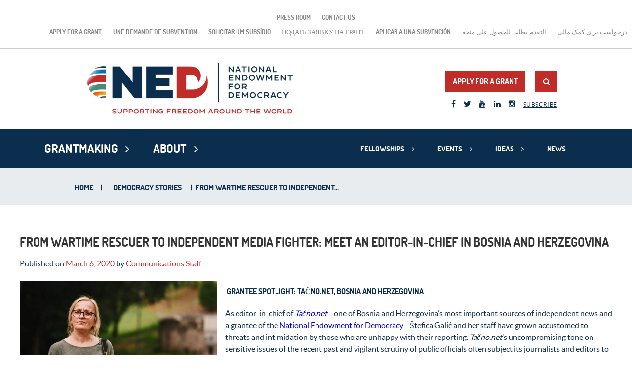

--- FILE ---
content_type: text/html; charset=UTF-8
request_url: https://www.ned.org/democracy-story/tacnonet/
body_size: 32050
content:
<!DOCTYPE html>
<html lang="en-US">
<head>
<meta charset="UTF-8"><script type="text/javascript">(window.NREUM||(NREUM={})).init={ajax:{deny_list:["bam.nr-data.net"]},feature_flags:["soft_nav"]};(window.NREUM||(NREUM={})).loader_config={licenseKey:"c8eb398605",applicationID:"9433139",browserID:"9433151"};;/*! For license information please see nr-loader-rum-1.308.0.min.js.LICENSE.txt */
(()=>{var e,t,r={163:(e,t,r)=>{"use strict";r.d(t,{j:()=>E});var n=r(384),i=r(1741);var a=r(2555);r(860).K7.genericEvents;const s="experimental.resources",o="register",c=e=>{if(!e||"string"!=typeof e)return!1;try{document.createDocumentFragment().querySelector(e)}catch{return!1}return!0};var d=r(2614),u=r(944),l=r(8122);const f="[data-nr-mask]",g=e=>(0,l.a)(e,(()=>{const e={feature_flags:[],experimental:{allow_registered_children:!1,resources:!1},mask_selector:"*",block_selector:"[data-nr-block]",mask_input_options:{color:!1,date:!1,"datetime-local":!1,email:!1,month:!1,number:!1,range:!1,search:!1,tel:!1,text:!1,time:!1,url:!1,week:!1,textarea:!1,select:!1,password:!0}};return{ajax:{deny_list:void 0,block_internal:!0,enabled:!0,autoStart:!0},api:{get allow_registered_children(){return e.feature_flags.includes(o)||e.experimental.allow_registered_children},set allow_registered_children(t){e.experimental.allow_registered_children=t},duplicate_registered_data:!1},browser_consent_mode:{enabled:!1},distributed_tracing:{enabled:void 0,exclude_newrelic_header:void 0,cors_use_newrelic_header:void 0,cors_use_tracecontext_headers:void 0,allowed_origins:void 0},get feature_flags(){return e.feature_flags},set feature_flags(t){e.feature_flags=t},generic_events:{enabled:!0,autoStart:!0},harvest:{interval:30},jserrors:{enabled:!0,autoStart:!0},logging:{enabled:!0,autoStart:!0},metrics:{enabled:!0,autoStart:!0},obfuscate:void 0,page_action:{enabled:!0},page_view_event:{enabled:!0,autoStart:!0},page_view_timing:{enabled:!0,autoStart:!0},performance:{capture_marks:!1,capture_measures:!1,capture_detail:!0,resources:{get enabled(){return e.feature_flags.includes(s)||e.experimental.resources},set enabled(t){e.experimental.resources=t},asset_types:[],first_party_domains:[],ignore_newrelic:!0}},privacy:{cookies_enabled:!0},proxy:{assets:void 0,beacon:void 0},session:{expiresMs:d.wk,inactiveMs:d.BB},session_replay:{autoStart:!0,enabled:!1,preload:!1,sampling_rate:10,error_sampling_rate:100,collect_fonts:!1,inline_images:!1,fix_stylesheets:!0,mask_all_inputs:!0,get mask_text_selector(){return e.mask_selector},set mask_text_selector(t){c(t)?e.mask_selector="".concat(t,",").concat(f):""===t||null===t?e.mask_selector=f:(0,u.R)(5,t)},get block_class(){return"nr-block"},get ignore_class(){return"nr-ignore"},get mask_text_class(){return"nr-mask"},get block_selector(){return e.block_selector},set block_selector(t){c(t)?e.block_selector+=",".concat(t):""!==t&&(0,u.R)(6,t)},get mask_input_options(){return e.mask_input_options},set mask_input_options(t){t&&"object"==typeof t?e.mask_input_options={...t,password:!0}:(0,u.R)(7,t)}},session_trace:{enabled:!0,autoStart:!0},soft_navigations:{enabled:!0,autoStart:!0},spa:{enabled:!0,autoStart:!0},ssl:void 0,user_actions:{enabled:!0,elementAttributes:["id","className","tagName","type"]}}})());var p=r(6154),m=r(9324);let h=0;const v={buildEnv:m.F3,distMethod:m.Xs,version:m.xv,originTime:p.WN},b={consented:!1},y={appMetadata:{},get consented(){return this.session?.state?.consent||b.consented},set consented(e){b.consented=e},customTransaction:void 0,denyList:void 0,disabled:!1,harvester:void 0,isolatedBacklog:!1,isRecording:!1,loaderType:void 0,maxBytes:3e4,obfuscator:void 0,onerror:void 0,ptid:void 0,releaseIds:{},session:void 0,timeKeeper:void 0,registeredEntities:[],jsAttributesMetadata:{bytes:0},get harvestCount(){return++h}},_=e=>{const t=(0,l.a)(e,y),r=Object.keys(v).reduce((e,t)=>(e[t]={value:v[t],writable:!1,configurable:!0,enumerable:!0},e),{});return Object.defineProperties(t,r)};var w=r(5701);const x=e=>{const t=e.startsWith("http");e+="/",r.p=t?e:"https://"+e};var R=r(7836),k=r(3241);const A={accountID:void 0,trustKey:void 0,agentID:void 0,licenseKey:void 0,applicationID:void 0,xpid:void 0},S=e=>(0,l.a)(e,A),T=new Set;function E(e,t={},r,s){let{init:o,info:c,loader_config:d,runtime:u={},exposed:l=!0}=t;if(!c){const e=(0,n.pV)();o=e.init,c=e.info,d=e.loader_config}e.init=g(o||{}),e.loader_config=S(d||{}),c.jsAttributes??={},p.bv&&(c.jsAttributes.isWorker=!0),e.info=(0,a.D)(c);const f=e.init,m=[c.beacon,c.errorBeacon];T.has(e.agentIdentifier)||(f.proxy.assets&&(x(f.proxy.assets),m.push(f.proxy.assets)),f.proxy.beacon&&m.push(f.proxy.beacon),e.beacons=[...m],function(e){const t=(0,n.pV)();Object.getOwnPropertyNames(i.W.prototype).forEach(r=>{const n=i.W.prototype[r];if("function"!=typeof n||"constructor"===n)return;let a=t[r];e[r]&&!1!==e.exposed&&"micro-agent"!==e.runtime?.loaderType&&(t[r]=(...t)=>{const n=e[r](...t);return a?a(...t):n})})}(e),(0,n.US)("activatedFeatures",w.B)),u.denyList=[...f.ajax.deny_list||[],...f.ajax.block_internal?m:[]],u.ptid=e.agentIdentifier,u.loaderType=r,e.runtime=_(u),T.has(e.agentIdentifier)||(e.ee=R.ee.get(e.agentIdentifier),e.exposed=l,(0,k.W)({agentIdentifier:e.agentIdentifier,drained:!!w.B?.[e.agentIdentifier],type:"lifecycle",name:"initialize",feature:void 0,data:e.config})),T.add(e.agentIdentifier)}},384:(e,t,r)=>{"use strict";r.d(t,{NT:()=>s,US:()=>u,Zm:()=>o,bQ:()=>d,dV:()=>c,pV:()=>l});var n=r(6154),i=r(1863),a=r(1910);const s={beacon:"bam.nr-data.net",errorBeacon:"bam.nr-data.net"};function o(){return n.gm.NREUM||(n.gm.NREUM={}),void 0===n.gm.newrelic&&(n.gm.newrelic=n.gm.NREUM),n.gm.NREUM}function c(){let e=o();return e.o||(e.o={ST:n.gm.setTimeout,SI:n.gm.setImmediate||n.gm.setInterval,CT:n.gm.clearTimeout,XHR:n.gm.XMLHttpRequest,REQ:n.gm.Request,EV:n.gm.Event,PR:n.gm.Promise,MO:n.gm.MutationObserver,FETCH:n.gm.fetch,WS:n.gm.WebSocket},(0,a.i)(...Object.values(e.o))),e}function d(e,t){let r=o();r.initializedAgents??={},t.initializedAt={ms:(0,i.t)(),date:new Date},r.initializedAgents[e]=t}function u(e,t){o()[e]=t}function l(){return function(){let e=o();const t=e.info||{};e.info={beacon:s.beacon,errorBeacon:s.errorBeacon,...t}}(),function(){let e=o();const t=e.init||{};e.init={...t}}(),c(),function(){let e=o();const t=e.loader_config||{};e.loader_config={...t}}(),o()}},782:(e,t,r)=>{"use strict";r.d(t,{T:()=>n});const n=r(860).K7.pageViewTiming},860:(e,t,r)=>{"use strict";r.d(t,{$J:()=>u,K7:()=>c,P3:()=>d,XX:()=>i,Yy:()=>o,df:()=>a,qY:()=>n,v4:()=>s});const n="events",i="jserrors",a="browser/blobs",s="rum",o="browser/logs",c={ajax:"ajax",genericEvents:"generic_events",jserrors:i,logging:"logging",metrics:"metrics",pageAction:"page_action",pageViewEvent:"page_view_event",pageViewTiming:"page_view_timing",sessionReplay:"session_replay",sessionTrace:"session_trace",softNav:"soft_navigations",spa:"spa"},d={[c.pageViewEvent]:1,[c.pageViewTiming]:2,[c.metrics]:3,[c.jserrors]:4,[c.spa]:5,[c.ajax]:6,[c.sessionTrace]:7,[c.softNav]:8,[c.sessionReplay]:9,[c.logging]:10,[c.genericEvents]:11},u={[c.pageViewEvent]:s,[c.pageViewTiming]:n,[c.ajax]:n,[c.spa]:n,[c.softNav]:n,[c.metrics]:i,[c.jserrors]:i,[c.sessionTrace]:a,[c.sessionReplay]:a,[c.logging]:o,[c.genericEvents]:"ins"}},944:(e,t,r)=>{"use strict";r.d(t,{R:()=>i});var n=r(3241);function i(e,t){"function"==typeof console.debug&&(console.debug("New Relic Warning: https://github.com/newrelic/newrelic-browser-agent/blob/main/docs/warning-codes.md#".concat(e),t),(0,n.W)({agentIdentifier:null,drained:null,type:"data",name:"warn",feature:"warn",data:{code:e,secondary:t}}))}},1687:(e,t,r)=>{"use strict";r.d(t,{Ak:()=>d,Ze:()=>f,x3:()=>u});var n=r(3241),i=r(7836),a=r(3606),s=r(860),o=r(2646);const c={};function d(e,t){const r={staged:!1,priority:s.P3[t]||0};l(e),c[e].get(t)||c[e].set(t,r)}function u(e,t){e&&c[e]&&(c[e].get(t)&&c[e].delete(t),p(e,t,!1),c[e].size&&g(e))}function l(e){if(!e)throw new Error("agentIdentifier required");c[e]||(c[e]=new Map)}function f(e="",t="feature",r=!1){if(l(e),!e||!c[e].get(t)||r)return p(e,t);c[e].get(t).staged=!0,g(e)}function g(e){const t=Array.from(c[e]);t.every(([e,t])=>t.staged)&&(t.sort((e,t)=>e[1].priority-t[1].priority),t.forEach(([t])=>{c[e].delete(t),p(e,t)}))}function p(e,t,r=!0){const s=e?i.ee.get(e):i.ee,c=a.i.handlers;if(!s.aborted&&s.backlog&&c){if((0,n.W)({agentIdentifier:e,type:"lifecycle",name:"drain",feature:t}),r){const e=s.backlog[t],r=c[t];if(r){for(let t=0;e&&t<e.length;++t)m(e[t],r);Object.entries(r).forEach(([e,t])=>{Object.values(t||{}).forEach(t=>{t[0]?.on&&t[0]?.context()instanceof o.y&&t[0].on(e,t[1])})})}}s.isolatedBacklog||delete c[t],s.backlog[t]=null,s.emit("drain-"+t,[])}}function m(e,t){var r=e[1];Object.values(t[r]||{}).forEach(t=>{var r=e[0];if(t[0]===r){var n=t[1],i=e[3],a=e[2];n.apply(i,a)}})}},1738:(e,t,r)=>{"use strict";r.d(t,{U:()=>g,Y:()=>f});var n=r(3241),i=r(9908),a=r(1863),s=r(944),o=r(5701),c=r(3969),d=r(8362),u=r(860),l=r(4261);function f(e,t,r,a){const f=a||r;!f||f[e]&&f[e]!==d.d.prototype[e]||(f[e]=function(){(0,i.p)(c.xV,["API/"+e+"/called"],void 0,u.K7.metrics,r.ee),(0,n.W)({agentIdentifier:r.agentIdentifier,drained:!!o.B?.[r.agentIdentifier],type:"data",name:"api",feature:l.Pl+e,data:{}});try{return t.apply(this,arguments)}catch(e){(0,s.R)(23,e)}})}function g(e,t,r,n,s){const o=e.info;null===r?delete o.jsAttributes[t]:o.jsAttributes[t]=r,(s||null===r)&&(0,i.p)(l.Pl+n,[(0,a.t)(),t,r],void 0,"session",e.ee)}},1741:(e,t,r)=>{"use strict";r.d(t,{W:()=>a});var n=r(944),i=r(4261);class a{#e(e,...t){if(this[e]!==a.prototype[e])return this[e](...t);(0,n.R)(35,e)}addPageAction(e,t){return this.#e(i.hG,e,t)}register(e){return this.#e(i.eY,e)}recordCustomEvent(e,t){return this.#e(i.fF,e,t)}setPageViewName(e,t){return this.#e(i.Fw,e,t)}setCustomAttribute(e,t,r){return this.#e(i.cD,e,t,r)}noticeError(e,t){return this.#e(i.o5,e,t)}setUserId(e,t=!1){return this.#e(i.Dl,e,t)}setApplicationVersion(e){return this.#e(i.nb,e)}setErrorHandler(e){return this.#e(i.bt,e)}addRelease(e,t){return this.#e(i.k6,e,t)}log(e,t){return this.#e(i.$9,e,t)}start(){return this.#e(i.d3)}finished(e){return this.#e(i.BL,e)}recordReplay(){return this.#e(i.CH)}pauseReplay(){return this.#e(i.Tb)}addToTrace(e){return this.#e(i.U2,e)}setCurrentRouteName(e){return this.#e(i.PA,e)}interaction(e){return this.#e(i.dT,e)}wrapLogger(e,t,r){return this.#e(i.Wb,e,t,r)}measure(e,t){return this.#e(i.V1,e,t)}consent(e){return this.#e(i.Pv,e)}}},1863:(e,t,r)=>{"use strict";function n(){return Math.floor(performance.now())}r.d(t,{t:()=>n})},1910:(e,t,r)=>{"use strict";r.d(t,{i:()=>a});var n=r(944);const i=new Map;function a(...e){return e.every(e=>{if(i.has(e))return i.get(e);const t="function"==typeof e?e.toString():"",r=t.includes("[native code]"),a=t.includes("nrWrapper");return r||a||(0,n.R)(64,e?.name||t),i.set(e,r),r})}},2555:(e,t,r)=>{"use strict";r.d(t,{D:()=>o,f:()=>s});var n=r(384),i=r(8122);const a={beacon:n.NT.beacon,errorBeacon:n.NT.errorBeacon,licenseKey:void 0,applicationID:void 0,sa:void 0,queueTime:void 0,applicationTime:void 0,ttGuid:void 0,user:void 0,account:void 0,product:void 0,extra:void 0,jsAttributes:{},userAttributes:void 0,atts:void 0,transactionName:void 0,tNamePlain:void 0};function s(e){try{return!!e.licenseKey&&!!e.errorBeacon&&!!e.applicationID}catch(e){return!1}}const o=e=>(0,i.a)(e,a)},2614:(e,t,r)=>{"use strict";r.d(t,{BB:()=>s,H3:()=>n,g:()=>d,iL:()=>c,tS:()=>o,uh:()=>i,wk:()=>a});const n="NRBA",i="SESSION",a=144e5,s=18e5,o={STARTED:"session-started",PAUSE:"session-pause",RESET:"session-reset",RESUME:"session-resume",UPDATE:"session-update"},c={SAME_TAB:"same-tab",CROSS_TAB:"cross-tab"},d={OFF:0,FULL:1,ERROR:2}},2646:(e,t,r)=>{"use strict";r.d(t,{y:()=>n});class n{constructor(e){this.contextId=e}}},2843:(e,t,r)=>{"use strict";r.d(t,{G:()=>a,u:()=>i});var n=r(3878);function i(e,t=!1,r,i){(0,n.DD)("visibilitychange",function(){if(t)return void("hidden"===document.visibilityState&&e());e(document.visibilityState)},r,i)}function a(e,t,r){(0,n.sp)("pagehide",e,t,r)}},3241:(e,t,r)=>{"use strict";r.d(t,{W:()=>a});var n=r(6154);const i="newrelic";function a(e={}){try{n.gm.dispatchEvent(new CustomEvent(i,{detail:e}))}catch(e){}}},3606:(e,t,r)=>{"use strict";r.d(t,{i:()=>a});var n=r(9908);a.on=s;var i=a.handlers={};function a(e,t,r,a){s(a||n.d,i,e,t,r)}function s(e,t,r,i,a){a||(a="feature"),e||(e=n.d);var s=t[a]=t[a]||{};(s[r]=s[r]||[]).push([e,i])}},3878:(e,t,r)=>{"use strict";function n(e,t){return{capture:e,passive:!1,signal:t}}function i(e,t,r=!1,i){window.addEventListener(e,t,n(r,i))}function a(e,t,r=!1,i){document.addEventListener(e,t,n(r,i))}r.d(t,{DD:()=>a,jT:()=>n,sp:()=>i})},3969:(e,t,r)=>{"use strict";r.d(t,{TZ:()=>n,XG:()=>o,rs:()=>i,xV:()=>s,z_:()=>a});const n=r(860).K7.metrics,i="sm",a="cm",s="storeSupportabilityMetrics",o="storeEventMetrics"},4234:(e,t,r)=>{"use strict";r.d(t,{W:()=>a});var n=r(7836),i=r(1687);class a{constructor(e,t){this.agentIdentifier=e,this.ee=n.ee.get(e),this.featureName=t,this.blocked=!1}deregisterDrain(){(0,i.x3)(this.agentIdentifier,this.featureName)}}},4261:(e,t,r)=>{"use strict";r.d(t,{$9:()=>d,BL:()=>o,CH:()=>g,Dl:()=>_,Fw:()=>y,PA:()=>h,Pl:()=>n,Pv:()=>k,Tb:()=>l,U2:()=>a,V1:()=>R,Wb:()=>x,bt:()=>b,cD:()=>v,d3:()=>w,dT:()=>c,eY:()=>p,fF:()=>f,hG:()=>i,k6:()=>s,nb:()=>m,o5:()=>u});const n="api-",i="addPageAction",a="addToTrace",s="addRelease",o="finished",c="interaction",d="log",u="noticeError",l="pauseReplay",f="recordCustomEvent",g="recordReplay",p="register",m="setApplicationVersion",h="setCurrentRouteName",v="setCustomAttribute",b="setErrorHandler",y="setPageViewName",_="setUserId",w="start",x="wrapLogger",R="measure",k="consent"},5289:(e,t,r)=>{"use strict";r.d(t,{GG:()=>s,Qr:()=>c,sB:()=>o});var n=r(3878),i=r(6389);function a(){return"undefined"==typeof document||"complete"===document.readyState}function s(e,t){if(a())return e();const r=(0,i.J)(e),s=setInterval(()=>{a()&&(clearInterval(s),r())},500);(0,n.sp)("load",r,t)}function o(e){if(a())return e();(0,n.DD)("DOMContentLoaded",e)}function c(e){if(a())return e();(0,n.sp)("popstate",e)}},5607:(e,t,r)=>{"use strict";r.d(t,{W:()=>n});const n=(0,r(9566).bz)()},5701:(e,t,r)=>{"use strict";r.d(t,{B:()=>a,t:()=>s});var n=r(3241);const i=new Set,a={};function s(e,t){const r=t.agentIdentifier;a[r]??={},e&&"object"==typeof e&&(i.has(r)||(t.ee.emit("rumresp",[e]),a[r]=e,i.add(r),(0,n.W)({agentIdentifier:r,loaded:!0,drained:!0,type:"lifecycle",name:"load",feature:void 0,data:e})))}},6154:(e,t,r)=>{"use strict";r.d(t,{OF:()=>c,RI:()=>i,WN:()=>u,bv:()=>a,eN:()=>l,gm:()=>s,mw:()=>o,sb:()=>d});var n=r(1863);const i="undefined"!=typeof window&&!!window.document,a="undefined"!=typeof WorkerGlobalScope&&("undefined"!=typeof self&&self instanceof WorkerGlobalScope&&self.navigator instanceof WorkerNavigator||"undefined"!=typeof globalThis&&globalThis instanceof WorkerGlobalScope&&globalThis.navigator instanceof WorkerNavigator),s=i?window:"undefined"!=typeof WorkerGlobalScope&&("undefined"!=typeof self&&self instanceof WorkerGlobalScope&&self||"undefined"!=typeof globalThis&&globalThis instanceof WorkerGlobalScope&&globalThis),o=Boolean("hidden"===s?.document?.visibilityState),c=/iPad|iPhone|iPod/.test(s.navigator?.userAgent),d=c&&"undefined"==typeof SharedWorker,u=((()=>{const e=s.navigator?.userAgent?.match(/Firefox[/\s](\d+\.\d+)/);Array.isArray(e)&&e.length>=2&&e[1]})(),Date.now()-(0,n.t)()),l=()=>"undefined"!=typeof PerformanceNavigationTiming&&s?.performance?.getEntriesByType("navigation")?.[0]?.responseStart},6389:(e,t,r)=>{"use strict";function n(e,t=500,r={}){const n=r?.leading||!1;let i;return(...r)=>{n&&void 0===i&&(e.apply(this,r),i=setTimeout(()=>{i=clearTimeout(i)},t)),n||(clearTimeout(i),i=setTimeout(()=>{e.apply(this,r)},t))}}function i(e){let t=!1;return(...r)=>{t||(t=!0,e.apply(this,r))}}r.d(t,{J:()=>i,s:()=>n})},6630:(e,t,r)=>{"use strict";r.d(t,{T:()=>n});const n=r(860).K7.pageViewEvent},7699:(e,t,r)=>{"use strict";r.d(t,{It:()=>a,KC:()=>o,No:()=>i,qh:()=>s});var n=r(860);const i=16e3,a=1e6,s="SESSION_ERROR",o={[n.K7.logging]:!0,[n.K7.genericEvents]:!1,[n.K7.jserrors]:!1,[n.K7.ajax]:!1}},7836:(e,t,r)=>{"use strict";r.d(t,{P:()=>o,ee:()=>c});var n=r(384),i=r(8990),a=r(2646),s=r(5607);const o="nr@context:".concat(s.W),c=function e(t,r){var n={},s={},u={},l=!1;try{l=16===r.length&&d.initializedAgents?.[r]?.runtime.isolatedBacklog}catch(e){}var f={on:p,addEventListener:p,removeEventListener:function(e,t){var r=n[e];if(!r)return;for(var i=0;i<r.length;i++)r[i]===t&&r.splice(i,1)},emit:function(e,r,n,i,a){!1!==a&&(a=!0);if(c.aborted&&!i)return;t&&a&&t.emit(e,r,n);var o=g(n);m(e).forEach(e=>{e.apply(o,r)});var d=v()[s[e]];d&&d.push([f,e,r,o]);return o},get:h,listeners:m,context:g,buffer:function(e,t){const r=v();if(t=t||"feature",f.aborted)return;Object.entries(e||{}).forEach(([e,n])=>{s[n]=t,t in r||(r[t]=[])})},abort:function(){f._aborted=!0,Object.keys(f.backlog).forEach(e=>{delete f.backlog[e]})},isBuffering:function(e){return!!v()[s[e]]},debugId:r,backlog:l?{}:t&&"object"==typeof t.backlog?t.backlog:{},isolatedBacklog:l};return Object.defineProperty(f,"aborted",{get:()=>{let e=f._aborted||!1;return e||(t&&(e=t.aborted),e)}}),f;function g(e){return e&&e instanceof a.y?e:e?(0,i.I)(e,o,()=>new a.y(o)):new a.y(o)}function p(e,t){n[e]=m(e).concat(t)}function m(e){return n[e]||[]}function h(t){return u[t]=u[t]||e(f,t)}function v(){return f.backlog}}(void 0,"globalEE"),d=(0,n.Zm)();d.ee||(d.ee=c)},8122:(e,t,r)=>{"use strict";r.d(t,{a:()=>i});var n=r(944);function i(e,t){try{if(!e||"object"!=typeof e)return(0,n.R)(3);if(!t||"object"!=typeof t)return(0,n.R)(4);const r=Object.create(Object.getPrototypeOf(t),Object.getOwnPropertyDescriptors(t)),a=0===Object.keys(r).length?e:r;for(let s in a)if(void 0!==e[s])try{if(null===e[s]){r[s]=null;continue}Array.isArray(e[s])&&Array.isArray(t[s])?r[s]=Array.from(new Set([...e[s],...t[s]])):"object"==typeof e[s]&&"object"==typeof t[s]?r[s]=i(e[s],t[s]):r[s]=e[s]}catch(e){r[s]||(0,n.R)(1,e)}return r}catch(e){(0,n.R)(2,e)}}},8362:(e,t,r)=>{"use strict";r.d(t,{d:()=>a});var n=r(9566),i=r(1741);class a extends i.W{agentIdentifier=(0,n.LA)(16)}},8374:(e,t,r)=>{r.nc=(()=>{try{return document?.currentScript?.nonce}catch(e){}return""})()},8990:(e,t,r)=>{"use strict";r.d(t,{I:()=>i});var n=Object.prototype.hasOwnProperty;function i(e,t,r){if(n.call(e,t))return e[t];var i=r();if(Object.defineProperty&&Object.keys)try{return Object.defineProperty(e,t,{value:i,writable:!0,enumerable:!1}),i}catch(e){}return e[t]=i,i}},9324:(e,t,r)=>{"use strict";r.d(t,{F3:()=>i,Xs:()=>a,xv:()=>n});const n="1.308.0",i="PROD",a="CDN"},9566:(e,t,r)=>{"use strict";r.d(t,{LA:()=>o,bz:()=>s});var n=r(6154);const i="xxxxxxxx-xxxx-4xxx-yxxx-xxxxxxxxxxxx";function a(e,t){return e?15&e[t]:16*Math.random()|0}function s(){const e=n.gm?.crypto||n.gm?.msCrypto;let t,r=0;return e&&e.getRandomValues&&(t=e.getRandomValues(new Uint8Array(30))),i.split("").map(e=>"x"===e?a(t,r++).toString(16):"y"===e?(3&a()|8).toString(16):e).join("")}function o(e){const t=n.gm?.crypto||n.gm?.msCrypto;let r,i=0;t&&t.getRandomValues&&(r=t.getRandomValues(new Uint8Array(e)));const s=[];for(var o=0;o<e;o++)s.push(a(r,i++).toString(16));return s.join("")}},9908:(e,t,r)=>{"use strict";r.d(t,{d:()=>n,p:()=>i});var n=r(7836).ee.get("handle");function i(e,t,r,i,a){a?(a.buffer([e],i),a.emit(e,t,r)):(n.buffer([e],i),n.emit(e,t,r))}}},n={};function i(e){var t=n[e];if(void 0!==t)return t.exports;var a=n[e]={exports:{}};return r[e](a,a.exports,i),a.exports}i.m=r,i.d=(e,t)=>{for(var r in t)i.o(t,r)&&!i.o(e,r)&&Object.defineProperty(e,r,{enumerable:!0,get:t[r]})},i.f={},i.e=e=>Promise.all(Object.keys(i.f).reduce((t,r)=>(i.f[r](e,t),t),[])),i.u=e=>"nr-rum-1.308.0.min.js",i.o=(e,t)=>Object.prototype.hasOwnProperty.call(e,t),e={},t="NRBA-1.308.0.PROD:",i.l=(r,n,a,s)=>{if(e[r])e[r].push(n);else{var o,c;if(void 0!==a)for(var d=document.getElementsByTagName("script"),u=0;u<d.length;u++){var l=d[u];if(l.getAttribute("src")==r||l.getAttribute("data-webpack")==t+a){o=l;break}}if(!o){c=!0;var f={296:"sha512-+MIMDsOcckGXa1EdWHqFNv7P+JUkd5kQwCBr3KE6uCvnsBNUrdSt4a/3/L4j4TxtnaMNjHpza2/erNQbpacJQA=="};(o=document.createElement("script")).charset="utf-8",i.nc&&o.setAttribute("nonce",i.nc),o.setAttribute("data-webpack",t+a),o.src=r,0!==o.src.indexOf(window.location.origin+"/")&&(o.crossOrigin="anonymous"),f[s]&&(o.integrity=f[s])}e[r]=[n];var g=(t,n)=>{o.onerror=o.onload=null,clearTimeout(p);var i=e[r];if(delete e[r],o.parentNode&&o.parentNode.removeChild(o),i&&i.forEach(e=>e(n)),t)return t(n)},p=setTimeout(g.bind(null,void 0,{type:"timeout",target:o}),12e4);o.onerror=g.bind(null,o.onerror),o.onload=g.bind(null,o.onload),c&&document.head.appendChild(o)}},i.r=e=>{"undefined"!=typeof Symbol&&Symbol.toStringTag&&Object.defineProperty(e,Symbol.toStringTag,{value:"Module"}),Object.defineProperty(e,"__esModule",{value:!0})},i.p="https://js-agent.newrelic.com/",(()=>{var e={374:0,840:0};i.f.j=(t,r)=>{var n=i.o(e,t)?e[t]:void 0;if(0!==n)if(n)r.push(n[2]);else{var a=new Promise((r,i)=>n=e[t]=[r,i]);r.push(n[2]=a);var s=i.p+i.u(t),o=new Error;i.l(s,r=>{if(i.o(e,t)&&(0!==(n=e[t])&&(e[t]=void 0),n)){var a=r&&("load"===r.type?"missing":r.type),s=r&&r.target&&r.target.src;o.message="Loading chunk "+t+" failed: ("+a+": "+s+")",o.name="ChunkLoadError",o.type=a,o.request=s,n[1](o)}},"chunk-"+t,t)}};var t=(t,r)=>{var n,a,[s,o,c]=r,d=0;if(s.some(t=>0!==e[t])){for(n in o)i.o(o,n)&&(i.m[n]=o[n]);if(c)c(i)}for(t&&t(r);d<s.length;d++)a=s[d],i.o(e,a)&&e[a]&&e[a][0](),e[a]=0},r=self["webpackChunk:NRBA-1.308.0.PROD"]=self["webpackChunk:NRBA-1.308.0.PROD"]||[];r.forEach(t.bind(null,0)),r.push=t.bind(null,r.push.bind(r))})(),(()=>{"use strict";i(8374);var e=i(8362),t=i(860);const r=Object.values(t.K7);var n=i(163);var a=i(9908),s=i(1863),o=i(4261),c=i(1738);var d=i(1687),u=i(4234),l=i(5289),f=i(6154),g=i(944),p=i(384);const m=e=>f.RI&&!0===e?.privacy.cookies_enabled;function h(e){return!!(0,p.dV)().o.MO&&m(e)&&!0===e?.session_trace.enabled}var v=i(6389),b=i(7699);class y extends u.W{constructor(e,t){super(e.agentIdentifier,t),this.agentRef=e,this.abortHandler=void 0,this.featAggregate=void 0,this.loadedSuccessfully=void 0,this.onAggregateImported=new Promise(e=>{this.loadedSuccessfully=e}),this.deferred=Promise.resolve(),!1===e.init[this.featureName].autoStart?this.deferred=new Promise((t,r)=>{this.ee.on("manual-start-all",(0,v.J)(()=>{(0,d.Ak)(e.agentIdentifier,this.featureName),t()}))}):(0,d.Ak)(e.agentIdentifier,t)}importAggregator(e,t,r={}){if(this.featAggregate)return;const n=async()=>{let n;await this.deferred;try{if(m(e.init)){const{setupAgentSession:t}=await i.e(296).then(i.bind(i,3305));n=t(e)}}catch(e){(0,g.R)(20,e),this.ee.emit("internal-error",[e]),(0,a.p)(b.qh,[e],void 0,this.featureName,this.ee)}try{if(!this.#t(this.featureName,n,e.init))return(0,d.Ze)(this.agentIdentifier,this.featureName),void this.loadedSuccessfully(!1);const{Aggregate:i}=await t();this.featAggregate=new i(e,r),e.runtime.harvester.initializedAggregates.push(this.featAggregate),this.loadedSuccessfully(!0)}catch(e){(0,g.R)(34,e),this.abortHandler?.(),(0,d.Ze)(this.agentIdentifier,this.featureName,!0),this.loadedSuccessfully(!1),this.ee&&this.ee.abort()}};f.RI?(0,l.GG)(()=>n(),!0):n()}#t(e,r,n){if(this.blocked)return!1;switch(e){case t.K7.sessionReplay:return h(n)&&!!r;case t.K7.sessionTrace:return!!r;default:return!0}}}var _=i(6630),w=i(2614),x=i(3241);class R extends y{static featureName=_.T;constructor(e){var t;super(e,_.T),this.setupInspectionEvents(e.agentIdentifier),t=e,(0,c.Y)(o.Fw,function(e,r){"string"==typeof e&&("/"!==e.charAt(0)&&(e="/"+e),t.runtime.customTransaction=(r||"http://custom.transaction")+e,(0,a.p)(o.Pl+o.Fw,[(0,s.t)()],void 0,void 0,t.ee))},t),this.importAggregator(e,()=>i.e(296).then(i.bind(i,3943)))}setupInspectionEvents(e){const t=(t,r)=>{t&&(0,x.W)({agentIdentifier:e,timeStamp:t.timeStamp,loaded:"complete"===t.target.readyState,type:"window",name:r,data:t.target.location+""})};(0,l.sB)(e=>{t(e,"DOMContentLoaded")}),(0,l.GG)(e=>{t(e,"load")}),(0,l.Qr)(e=>{t(e,"navigate")}),this.ee.on(w.tS.UPDATE,(t,r)=>{(0,x.W)({agentIdentifier:e,type:"lifecycle",name:"session",data:r})})}}class k extends e.d{constructor(e){var t;(super(),f.gm)?(this.features={},(0,p.bQ)(this.agentIdentifier,this),this.desiredFeatures=new Set(e.features||[]),this.desiredFeatures.add(R),(0,n.j)(this,e,e.loaderType||"agent"),t=this,(0,c.Y)(o.cD,function(e,r,n=!1){if("string"==typeof e){if(["string","number","boolean"].includes(typeof r)||null===r)return(0,c.U)(t,e,r,o.cD,n);(0,g.R)(40,typeof r)}else(0,g.R)(39,typeof e)},t),function(e){(0,c.Y)(o.Dl,function(t,r=!1){if("string"!=typeof t&&null!==t)return void(0,g.R)(41,typeof t);const n=e.info.jsAttributes["enduser.id"];r&&null!=n&&n!==t?(0,a.p)(o.Pl+"setUserIdAndResetSession",[t],void 0,"session",e.ee):(0,c.U)(e,"enduser.id",t,o.Dl,!0)},e)}(this),function(e){(0,c.Y)(o.nb,function(t){if("string"==typeof t||null===t)return(0,c.U)(e,"application.version",t,o.nb,!1);(0,g.R)(42,typeof t)},e)}(this),function(e){(0,c.Y)(o.d3,function(){e.ee.emit("manual-start-all")},e)}(this),function(e){(0,c.Y)(o.Pv,function(t=!0){if("boolean"==typeof t){if((0,a.p)(o.Pl+o.Pv,[t],void 0,"session",e.ee),e.runtime.consented=t,t){const t=e.features.page_view_event;t.onAggregateImported.then(e=>{const r=t.featAggregate;e&&!r.sentRum&&r.sendRum()})}}else(0,g.R)(65,typeof t)},e)}(this),this.run()):(0,g.R)(21)}get config(){return{info:this.info,init:this.init,loader_config:this.loader_config,runtime:this.runtime}}get api(){return this}run(){try{const e=function(e){const t={};return r.forEach(r=>{t[r]=!!e[r]?.enabled}),t}(this.init),n=[...this.desiredFeatures];n.sort((e,r)=>t.P3[e.featureName]-t.P3[r.featureName]),n.forEach(r=>{if(!e[r.featureName]&&r.featureName!==t.K7.pageViewEvent)return;if(r.featureName===t.K7.spa)return void(0,g.R)(67);const n=function(e){switch(e){case t.K7.ajax:return[t.K7.jserrors];case t.K7.sessionTrace:return[t.K7.ajax,t.K7.pageViewEvent];case t.K7.sessionReplay:return[t.K7.sessionTrace];case t.K7.pageViewTiming:return[t.K7.pageViewEvent];default:return[]}}(r.featureName).filter(e=>!(e in this.features));n.length>0&&(0,g.R)(36,{targetFeature:r.featureName,missingDependencies:n}),this.features[r.featureName]=new r(this)})}catch(e){(0,g.R)(22,e);for(const e in this.features)this.features[e].abortHandler?.();const t=(0,p.Zm)();delete t.initializedAgents[this.agentIdentifier]?.features,delete this.sharedAggregator;return t.ee.get(this.agentIdentifier).abort(),!1}}}var A=i(2843),S=i(782);class T extends y{static featureName=S.T;constructor(e){super(e,S.T),f.RI&&((0,A.u)(()=>(0,a.p)("docHidden",[(0,s.t)()],void 0,S.T,this.ee),!0),(0,A.G)(()=>(0,a.p)("winPagehide",[(0,s.t)()],void 0,S.T,this.ee)),this.importAggregator(e,()=>i.e(296).then(i.bind(i,2117))))}}var E=i(3969);class I extends y{static featureName=E.TZ;constructor(e){super(e,E.TZ),f.RI&&document.addEventListener("securitypolicyviolation",e=>{(0,a.p)(E.xV,["Generic/CSPViolation/Detected"],void 0,this.featureName,this.ee)}),this.importAggregator(e,()=>i.e(296).then(i.bind(i,9623)))}}new k({features:[R,T,I],loaderType:"lite"})})()})();</script>
<meta name="viewport" content="width=device-width, initial-scale=1">
<link rel="profile" href="https://gmpg.org/xfn/11">
<link rel="pingback" href="https://www.ned.org/xmlrpc.php">
<link rel="shortcut icon" href="https://www.ned.org/wp-content/themes/ned/favicon.ico" type="image/x-icon">
<link rel="icon" href="https://www.ned.org/wp-content/themes/ned/favicon.ico" type="image/x-icon">
<title>FROM WARTIME RESCUER TO INDEPENDENT MEDIA FIGHTER: MEET AN EDITOR&#x2d;IN&#x2d;CHIEF IN BOSNIA AND HERZEGOVINA &#x2d; NATIONAL ENDOWMENT FOR DEMOCRACY</title>
	<style>img:is([sizes="auto" i], [sizes^="auto," i]) { contain-intrinsic-size: 3000px 1500px }</style>
	
<!-- The SEO Framework by Sybre Waaijer -->
<meta name="robots" content="max-snippet:-1,max-image-preview:standard,max-video-preview:-1" />
<link rel="canonical" href="https://www.ned.org/democracy-story/tacnonet/" />
<meta name="description" content="NED is proud to share the story of &Scaron;tefica Galić, the courageous editor&#x2d;in&#x2d;chief of web news portal Tačno.net, a leadinig souce of independent news and&#8230;" />
<meta property="og:type" content="article" />
<meta property="og:locale" content="en_US" />
<meta property="og:site_name" content="NATIONAL ENDOWMENT FOR DEMOCRACY" />
<meta property="og:title" content="FROM WARTIME RESCUER TO INDEPENDENT MEDIA FIGHTER: MEET AN EDITOR&#x2d;IN&#x2d;CHIEF IN BOSNIA AND HERZEGOVINA &#x2d; NATIONAL ENDOWMENT FOR DEMOCRACY" />
<meta property="og:description" content="NED is proud to share the story of &Scaron;tefica Galić, the courageous editor&#x2d;in&#x2d;chief of web news portal Tačno.net, a leadinig souce of independent news and information in the dangerously polarized Balkan&#8230;" />
<meta property="og:url" content="https://www.ned.org/democracy-story/tacnonet/" />
<meta property="og:image" content="https://www.ned.org/wp-content/uploads/2019/03/stefica-galic-foto-tacno.net-Aleksandra-Zaytseva-635x300.jpg" />
<meta property="og:image:width" content="635" />
<meta property="og:image:height" content="300" />
<meta property="og:image" content="https://www.ned.org/wp-content/uploads/2019/03/stefica-galic-foto-tacno.net-Aleksandra-Zaytseva-635x300.jpg" />
<meta property="article:published_time" content="2020-03-06T17:15:43+00:00" />
<meta property="article:modified_time" content="2020-03-09T14:13:44+00:00" />
<meta name="twitter:card" content="summary_large_image" />
<meta name="twitter:title" content="FROM WARTIME RESCUER TO INDEPENDENT MEDIA FIGHTER: MEET AN EDITOR&#x2d;IN&#x2d;CHIEF IN BOSNIA AND HERZEGOVINA &#x2d; NATIONAL ENDOWMENT FOR DEMOCRACY" />
<meta name="twitter:description" content="NED is proud to share the story of &Scaron;tefica Galić, the courageous editor&#x2d;in&#x2d;chief of web news portal Tačno.net, a leadinig souce of independent news and information in the dangerously polarized Balkan&#8230;" />
<meta name="twitter:image" content="https://www.ned.org/wp-content/uploads/2019/03/stefica-galic-foto-tacno.net-Aleksandra-Zaytseva-635x300.jpg" />
<script type="application/ld+json">{"@context":"https://schema.org","@graph":[{"@type":"WebSite","@id":"https://www.ned.org/#/schema/WebSite","url":"https://www.ned.org/","name":"NATIONAL ENDOWMENT FOR DEMOCRACY","description":"Supporting Freedom Around the World","inLanguage":"en-US","potentialAction":{"@type":"SearchAction","target":{"@type":"EntryPoint","urlTemplate":"https://www.ned.org/search/{search_term_string}/"},"query-input":"required name=search_term_string"},"publisher":{"@type":"Organization","@id":"https://www.ned.org/#/schema/Organization","name":"NATIONAL ENDOWMENT FOR DEMOCRACY","url":"https://www.ned.org/","logo":{"@type":"ImageObject","url":"https://www.ned.org/wp-content/uploads/2021/05/cropped-ned-favicon.png","contentUrl":"https://www.ned.org/wp-content/uploads/2021/05/cropped-ned-favicon.png","width":512,"height":512}}},{"@type":"WebPage","@id":"https://www.ned.org/democracy-story/tacnonet/","url":"https://www.ned.org/democracy-story/tacnonet/","name":"FROM WARTIME RESCUER TO INDEPENDENT MEDIA FIGHTER: MEET AN EDITOR&#x2d;IN&#x2d;CHIEF IN BOSNIA AND HERZEGOVINA &#x2d; NATIONAL ENDOWMENT FOR DEMOCRACY","description":"NED is proud to share the story of &Scaron;tefica Galić, the courageous editor&#x2d;in&#x2d;chief of web news portal Tačno.net, a leadinig souce of independent news and&#8230;","inLanguage":"en-US","isPartOf":{"@id":"https://www.ned.org/#/schema/WebSite"},"breadcrumb":{"@type":"BreadcrumbList","@id":"https://www.ned.org/#/schema/BreadcrumbList","itemListElement":[{"@type":"ListItem","position":1,"item":"https://www.ned.org/","name":"NATIONAL ENDOWMENT FOR DEMOCRACY"},{"@type":"ListItem","position":2,"item":"https://www.ned.org/democracy-story/","name":"Archives: Democracy Story"},{"@type":"ListItem","position":3,"item":"https://www.ned.org/category/democracy-stories/","name":"Category: Democracy Stories"},{"@type":"ListItem","position":4,"name":"FROM WARTIME RESCUER TO INDEPENDENT MEDIA FIGHTER: MEET AN EDITOR&#x2d;IN&#x2d;CHIEF IN BOSNIA AND HERZEGOVINA"}]},"potentialAction":{"@type":"ReadAction","target":"https://www.ned.org/democracy-story/tacnonet/"},"datePublished":"2020-03-06T17:15:43+00:00","dateModified":"2020-03-09T14:13:44+00:00"}]}</script>
<!-- / The SEO Framework by Sybre Waaijer | 16.20ms meta | 0.30ms boot -->

<link rel='dns-prefetch' href='//fonts.googleapis.com' />
<link rel="alternate" type="application/rss+xml" title="NATIONAL ENDOWMENT FOR DEMOCRACY &raquo; Feed" href="https://www.ned.org/feed/" />
<link rel="alternate" type="application/rss+xml" title="NATIONAL ENDOWMENT FOR DEMOCRACY &raquo; Comments Feed" href="https://www.ned.org/comments/feed/" />
		<!-- This site uses the Google Analytics by MonsterInsights plugin v9.7.0 - Using Analytics tracking - https://www.monsterinsights.com/ -->
							<script src="//www.googletagmanager.com/gtag/js?id=G-D16R2Y00FE"  data-cfasync="false" data-wpfc-render="false" type="text/javascript" async></script>
			<script data-cfasync="false" data-wpfc-render="false" type="text/javascript">
				var mi_version = '9.7.0';
				var mi_track_user = true;
				var mi_no_track_reason = '';
								var MonsterInsightsDefaultLocations = {"page_location":"https:\/\/www.ned.org\/democracy-story\/tacnonet\/"};
								if ( typeof MonsterInsightsPrivacyGuardFilter === 'function' ) {
					var MonsterInsightsLocations = (typeof MonsterInsightsExcludeQuery === 'object') ? MonsterInsightsPrivacyGuardFilter( MonsterInsightsExcludeQuery ) : MonsterInsightsPrivacyGuardFilter( MonsterInsightsDefaultLocations );
				} else {
					var MonsterInsightsLocations = (typeof MonsterInsightsExcludeQuery === 'object') ? MonsterInsightsExcludeQuery : MonsterInsightsDefaultLocations;
				}

								var disableStrs = [
										'ga-disable-G-D16R2Y00FE',
									];

				/* Function to detect opted out users */
				function __gtagTrackerIsOptedOut() {
					for (var index = 0; index < disableStrs.length; index++) {
						if (document.cookie.indexOf(disableStrs[index] + '=true') > -1) {
							return true;
						}
					}

					return false;
				}

				/* Disable tracking if the opt-out cookie exists. */
				if (__gtagTrackerIsOptedOut()) {
					for (var index = 0; index < disableStrs.length; index++) {
						window[disableStrs[index]] = true;
					}
				}

				/* Opt-out function */
				function __gtagTrackerOptout() {
					for (var index = 0; index < disableStrs.length; index++) {
						document.cookie = disableStrs[index] + '=true; expires=Thu, 31 Dec 2099 23:59:59 UTC; path=/';
						window[disableStrs[index]] = true;
					}
				}

				if ('undefined' === typeof gaOptout) {
					function gaOptout() {
						__gtagTrackerOptout();
					}
				}
								window.dataLayer = window.dataLayer || [];

				window.MonsterInsightsDualTracker = {
					helpers: {},
					trackers: {},
				};
				if (mi_track_user) {
					function __gtagDataLayer() {
						dataLayer.push(arguments);
					}

					function __gtagTracker(type, name, parameters) {
						if (!parameters) {
							parameters = {};
						}

						if (parameters.send_to) {
							__gtagDataLayer.apply(null, arguments);
							return;
						}

						if (type === 'event') {
														parameters.send_to = monsterinsights_frontend.v4_id;
							var hookName = name;
							if (typeof parameters['event_category'] !== 'undefined') {
								hookName = parameters['event_category'] + ':' + name;
							}

							if (typeof MonsterInsightsDualTracker.trackers[hookName] !== 'undefined') {
								MonsterInsightsDualTracker.trackers[hookName](parameters);
							} else {
								__gtagDataLayer('event', name, parameters);
							}
							
						} else {
							__gtagDataLayer.apply(null, arguments);
						}
					}

					__gtagTracker('js', new Date());
					__gtagTracker('set', {
						'developer_id.dZGIzZG': true,
											});
					if ( MonsterInsightsLocations.page_location ) {
						__gtagTracker('set', MonsterInsightsLocations);
					}
										__gtagTracker('config', 'G-D16R2Y00FE', {"forceSSL":"true","link_attribution":"true"} );
										window.gtag = __gtagTracker;										(function () {
						/* https://developers.google.com/analytics/devguides/collection/analyticsjs/ */
						/* ga and __gaTracker compatibility shim. */
						var noopfn = function () {
							return null;
						};
						var newtracker = function () {
							return new Tracker();
						};
						var Tracker = function () {
							return null;
						};
						var p = Tracker.prototype;
						p.get = noopfn;
						p.set = noopfn;
						p.send = function () {
							var args = Array.prototype.slice.call(arguments);
							args.unshift('send');
							__gaTracker.apply(null, args);
						};
						var __gaTracker = function () {
							var len = arguments.length;
							if (len === 0) {
								return;
							}
							var f = arguments[len - 1];
							if (typeof f !== 'object' || f === null || typeof f.hitCallback !== 'function') {
								if ('send' === arguments[0]) {
									var hitConverted, hitObject = false, action;
									if ('event' === arguments[1]) {
										if ('undefined' !== typeof arguments[3]) {
											hitObject = {
												'eventAction': arguments[3],
												'eventCategory': arguments[2],
												'eventLabel': arguments[4],
												'value': arguments[5] ? arguments[5] : 1,
											}
										}
									}
									if ('pageview' === arguments[1]) {
										if ('undefined' !== typeof arguments[2]) {
											hitObject = {
												'eventAction': 'page_view',
												'page_path': arguments[2],
											}
										}
									}
									if (typeof arguments[2] === 'object') {
										hitObject = arguments[2];
									}
									if (typeof arguments[5] === 'object') {
										Object.assign(hitObject, arguments[5]);
									}
									if ('undefined' !== typeof arguments[1].hitType) {
										hitObject = arguments[1];
										if ('pageview' === hitObject.hitType) {
											hitObject.eventAction = 'page_view';
										}
									}
									if (hitObject) {
										action = 'timing' === arguments[1].hitType ? 'timing_complete' : hitObject.eventAction;
										hitConverted = mapArgs(hitObject);
										__gtagTracker('event', action, hitConverted);
									}
								}
								return;
							}

							function mapArgs(args) {
								var arg, hit = {};
								var gaMap = {
									'eventCategory': 'event_category',
									'eventAction': 'event_action',
									'eventLabel': 'event_label',
									'eventValue': 'event_value',
									'nonInteraction': 'non_interaction',
									'timingCategory': 'event_category',
									'timingVar': 'name',
									'timingValue': 'value',
									'timingLabel': 'event_label',
									'page': 'page_path',
									'location': 'page_location',
									'title': 'page_title',
									'referrer' : 'page_referrer',
								};
								for (arg in args) {
																		if (!(!args.hasOwnProperty(arg) || !gaMap.hasOwnProperty(arg))) {
										hit[gaMap[arg]] = args[arg];
									} else {
										hit[arg] = args[arg];
									}
								}
								return hit;
							}

							try {
								f.hitCallback();
							} catch (ex) {
							}
						};
						__gaTracker.create = newtracker;
						__gaTracker.getByName = newtracker;
						__gaTracker.getAll = function () {
							return [];
						};
						__gaTracker.remove = noopfn;
						__gaTracker.loaded = true;
						window['__gaTracker'] = __gaTracker;
					})();
									} else {
										console.log("");
					(function () {
						function __gtagTracker() {
							return null;
						}

						window['__gtagTracker'] = __gtagTracker;
						window['gtag'] = __gtagTracker;
					})();
									}
			</script>
			
							<!-- / Google Analytics by MonsterInsights -->
		<script type="text/javascript">
/* <![CDATA[ */
window._wpemojiSettings = {"baseUrl":"https:\/\/s.w.org\/images\/core\/emoji\/16.0.1\/72x72\/","ext":".png","svgUrl":"https:\/\/s.w.org\/images\/core\/emoji\/16.0.1\/svg\/","svgExt":".svg","source":{"concatemoji":"https:\/\/www.ned.org\/wp-includes\/js\/wp-emoji-release.min.js?ver=6.8.2"}};
/*! This file is auto-generated */
!function(s,n){var o,i,e;function c(e){try{var t={supportTests:e,timestamp:(new Date).valueOf()};sessionStorage.setItem(o,JSON.stringify(t))}catch(e){}}function p(e,t,n){e.clearRect(0,0,e.canvas.width,e.canvas.height),e.fillText(t,0,0);var t=new Uint32Array(e.getImageData(0,0,e.canvas.width,e.canvas.height).data),a=(e.clearRect(0,0,e.canvas.width,e.canvas.height),e.fillText(n,0,0),new Uint32Array(e.getImageData(0,0,e.canvas.width,e.canvas.height).data));return t.every(function(e,t){return e===a[t]})}function u(e,t){e.clearRect(0,0,e.canvas.width,e.canvas.height),e.fillText(t,0,0);for(var n=e.getImageData(16,16,1,1),a=0;a<n.data.length;a++)if(0!==n.data[a])return!1;return!0}function f(e,t,n,a){switch(t){case"flag":return n(e,"\ud83c\udff3\ufe0f\u200d\u26a7\ufe0f","\ud83c\udff3\ufe0f\u200b\u26a7\ufe0f")?!1:!n(e,"\ud83c\udde8\ud83c\uddf6","\ud83c\udde8\u200b\ud83c\uddf6")&&!n(e,"\ud83c\udff4\udb40\udc67\udb40\udc62\udb40\udc65\udb40\udc6e\udb40\udc67\udb40\udc7f","\ud83c\udff4\u200b\udb40\udc67\u200b\udb40\udc62\u200b\udb40\udc65\u200b\udb40\udc6e\u200b\udb40\udc67\u200b\udb40\udc7f");case"emoji":return!a(e,"\ud83e\udedf")}return!1}function g(e,t,n,a){var r="undefined"!=typeof WorkerGlobalScope&&self instanceof WorkerGlobalScope?new OffscreenCanvas(300,150):s.createElement("canvas"),o=r.getContext("2d",{willReadFrequently:!0}),i=(o.textBaseline="top",o.font="600 32px Arial",{});return e.forEach(function(e){i[e]=t(o,e,n,a)}),i}function t(e){var t=s.createElement("script");t.src=e,t.defer=!0,s.head.appendChild(t)}"undefined"!=typeof Promise&&(o="wpEmojiSettingsSupports",i=["flag","emoji"],n.supports={everything:!0,everythingExceptFlag:!0},e=new Promise(function(e){s.addEventListener("DOMContentLoaded",e,{once:!0})}),new Promise(function(t){var n=function(){try{var e=JSON.parse(sessionStorage.getItem(o));if("object"==typeof e&&"number"==typeof e.timestamp&&(new Date).valueOf()<e.timestamp+604800&&"object"==typeof e.supportTests)return e.supportTests}catch(e){}return null}();if(!n){if("undefined"!=typeof Worker&&"undefined"!=typeof OffscreenCanvas&&"undefined"!=typeof URL&&URL.createObjectURL&&"undefined"!=typeof Blob)try{var e="postMessage("+g.toString()+"("+[JSON.stringify(i),f.toString(),p.toString(),u.toString()].join(",")+"));",a=new Blob([e],{type:"text/javascript"}),r=new Worker(URL.createObjectURL(a),{name:"wpTestEmojiSupports"});return void(r.onmessage=function(e){c(n=e.data),r.terminate(),t(n)})}catch(e){}c(n=g(i,f,p,u))}t(n)}).then(function(e){for(var t in e)n.supports[t]=e[t],n.supports.everything=n.supports.everything&&n.supports[t],"flag"!==t&&(n.supports.everythingExceptFlag=n.supports.everythingExceptFlag&&n.supports[t]);n.supports.everythingExceptFlag=n.supports.everythingExceptFlag&&!n.supports.flag,n.DOMReady=!1,n.readyCallback=function(){n.DOMReady=!0}}).then(function(){return e}).then(function(){var e;n.supports.everything||(n.readyCallback(),(e=n.source||{}).concatemoji?t(e.concatemoji):e.wpemoji&&e.twemoji&&(t(e.twemoji),t(e.wpemoji)))}))}((window,document),window._wpemojiSettings);
/* ]]> */
</script>
<style id='wp-emoji-styles-inline-css' type='text/css'>

	img.wp-smiley, img.emoji {
		display: inline !important;
		border: none !important;
		box-shadow: none !important;
		height: 1em !important;
		width: 1em !important;
		margin: 0 0.07em !important;
		vertical-align: -0.1em !important;
		background: none !important;
		padding: 0 !important;
	}
</style>
<link rel='stylesheet' id='wp-block-library-css' href='https://www.ned.org/wp-includes/css/dist/block-library/style.min.css?ver=6.8.2' type='text/css' media='all' />
<style id='classic-theme-styles-inline-css' type='text/css'>
/*! This file is auto-generated */
.wp-block-button__link{color:#fff;background-color:#32373c;border-radius:9999px;box-shadow:none;text-decoration:none;padding:calc(.667em + 2px) calc(1.333em + 2px);font-size:1.125em}.wp-block-file__button{background:#32373c;color:#fff;text-decoration:none}
</style>
<style id='global-styles-inline-css' type='text/css'>
:root{--wp--preset--aspect-ratio--square: 1;--wp--preset--aspect-ratio--4-3: 4/3;--wp--preset--aspect-ratio--3-4: 3/4;--wp--preset--aspect-ratio--3-2: 3/2;--wp--preset--aspect-ratio--2-3: 2/3;--wp--preset--aspect-ratio--16-9: 16/9;--wp--preset--aspect-ratio--9-16: 9/16;--wp--preset--color--black: #000000;--wp--preset--color--cyan-bluish-gray: #abb8c3;--wp--preset--color--white: #ffffff;--wp--preset--color--pale-pink: #f78da7;--wp--preset--color--vivid-red: #cf2e2e;--wp--preset--color--luminous-vivid-orange: #ff6900;--wp--preset--color--luminous-vivid-amber: #fcb900;--wp--preset--color--light-green-cyan: #7bdcb5;--wp--preset--color--vivid-green-cyan: #00d084;--wp--preset--color--pale-cyan-blue: #8ed1fc;--wp--preset--color--vivid-cyan-blue: #0693e3;--wp--preset--color--vivid-purple: #9b51e0;--wp--preset--gradient--vivid-cyan-blue-to-vivid-purple: linear-gradient(135deg,rgba(6,147,227,1) 0%,rgb(155,81,224) 100%);--wp--preset--gradient--light-green-cyan-to-vivid-green-cyan: linear-gradient(135deg,rgb(122,220,180) 0%,rgb(0,208,130) 100%);--wp--preset--gradient--luminous-vivid-amber-to-luminous-vivid-orange: linear-gradient(135deg,rgba(252,185,0,1) 0%,rgba(255,105,0,1) 100%);--wp--preset--gradient--luminous-vivid-orange-to-vivid-red: linear-gradient(135deg,rgba(255,105,0,1) 0%,rgb(207,46,46) 100%);--wp--preset--gradient--very-light-gray-to-cyan-bluish-gray: linear-gradient(135deg,rgb(238,238,238) 0%,rgb(169,184,195) 100%);--wp--preset--gradient--cool-to-warm-spectrum: linear-gradient(135deg,rgb(74,234,220) 0%,rgb(151,120,209) 20%,rgb(207,42,186) 40%,rgb(238,44,130) 60%,rgb(251,105,98) 80%,rgb(254,248,76) 100%);--wp--preset--gradient--blush-light-purple: linear-gradient(135deg,rgb(255,206,236) 0%,rgb(152,150,240) 100%);--wp--preset--gradient--blush-bordeaux: linear-gradient(135deg,rgb(254,205,165) 0%,rgb(254,45,45) 50%,rgb(107,0,62) 100%);--wp--preset--gradient--luminous-dusk: linear-gradient(135deg,rgb(255,203,112) 0%,rgb(199,81,192) 50%,rgb(65,88,208) 100%);--wp--preset--gradient--pale-ocean: linear-gradient(135deg,rgb(255,245,203) 0%,rgb(182,227,212) 50%,rgb(51,167,181) 100%);--wp--preset--gradient--electric-grass: linear-gradient(135deg,rgb(202,248,128) 0%,rgb(113,206,126) 100%);--wp--preset--gradient--midnight: linear-gradient(135deg,rgb(2,3,129) 0%,rgb(40,116,252) 100%);--wp--preset--font-size--small: 13px;--wp--preset--font-size--medium: 20px;--wp--preset--font-size--large: 36px;--wp--preset--font-size--x-large: 42px;--wp--preset--spacing--20: 0.44rem;--wp--preset--spacing--30: 0.67rem;--wp--preset--spacing--40: 1rem;--wp--preset--spacing--50: 1.5rem;--wp--preset--spacing--60: 2.25rem;--wp--preset--spacing--70: 3.38rem;--wp--preset--spacing--80: 5.06rem;--wp--preset--shadow--natural: 6px 6px 9px rgba(0, 0, 0, 0.2);--wp--preset--shadow--deep: 12px 12px 50px rgba(0, 0, 0, 0.4);--wp--preset--shadow--sharp: 6px 6px 0px rgba(0, 0, 0, 0.2);--wp--preset--shadow--outlined: 6px 6px 0px -3px rgba(255, 255, 255, 1), 6px 6px rgba(0, 0, 0, 1);--wp--preset--shadow--crisp: 6px 6px 0px rgba(0, 0, 0, 1);}:where(.is-layout-flex){gap: 0.5em;}:where(.is-layout-grid){gap: 0.5em;}body .is-layout-flex{display: flex;}.is-layout-flex{flex-wrap: wrap;align-items: center;}.is-layout-flex > :is(*, div){margin: 0;}body .is-layout-grid{display: grid;}.is-layout-grid > :is(*, div){margin: 0;}:where(.wp-block-columns.is-layout-flex){gap: 2em;}:where(.wp-block-columns.is-layout-grid){gap: 2em;}:where(.wp-block-post-template.is-layout-flex){gap: 1.25em;}:where(.wp-block-post-template.is-layout-grid){gap: 1.25em;}.has-black-color{color: var(--wp--preset--color--black) !important;}.has-cyan-bluish-gray-color{color: var(--wp--preset--color--cyan-bluish-gray) !important;}.has-white-color{color: var(--wp--preset--color--white) !important;}.has-pale-pink-color{color: var(--wp--preset--color--pale-pink) !important;}.has-vivid-red-color{color: var(--wp--preset--color--vivid-red) !important;}.has-luminous-vivid-orange-color{color: var(--wp--preset--color--luminous-vivid-orange) !important;}.has-luminous-vivid-amber-color{color: var(--wp--preset--color--luminous-vivid-amber) !important;}.has-light-green-cyan-color{color: var(--wp--preset--color--light-green-cyan) !important;}.has-vivid-green-cyan-color{color: var(--wp--preset--color--vivid-green-cyan) !important;}.has-pale-cyan-blue-color{color: var(--wp--preset--color--pale-cyan-blue) !important;}.has-vivid-cyan-blue-color{color: var(--wp--preset--color--vivid-cyan-blue) !important;}.has-vivid-purple-color{color: var(--wp--preset--color--vivid-purple) !important;}.has-black-background-color{background-color: var(--wp--preset--color--black) !important;}.has-cyan-bluish-gray-background-color{background-color: var(--wp--preset--color--cyan-bluish-gray) !important;}.has-white-background-color{background-color: var(--wp--preset--color--white) !important;}.has-pale-pink-background-color{background-color: var(--wp--preset--color--pale-pink) !important;}.has-vivid-red-background-color{background-color: var(--wp--preset--color--vivid-red) !important;}.has-luminous-vivid-orange-background-color{background-color: var(--wp--preset--color--luminous-vivid-orange) !important;}.has-luminous-vivid-amber-background-color{background-color: var(--wp--preset--color--luminous-vivid-amber) !important;}.has-light-green-cyan-background-color{background-color: var(--wp--preset--color--light-green-cyan) !important;}.has-vivid-green-cyan-background-color{background-color: var(--wp--preset--color--vivid-green-cyan) !important;}.has-pale-cyan-blue-background-color{background-color: var(--wp--preset--color--pale-cyan-blue) !important;}.has-vivid-cyan-blue-background-color{background-color: var(--wp--preset--color--vivid-cyan-blue) !important;}.has-vivid-purple-background-color{background-color: var(--wp--preset--color--vivid-purple) !important;}.has-black-border-color{border-color: var(--wp--preset--color--black) !important;}.has-cyan-bluish-gray-border-color{border-color: var(--wp--preset--color--cyan-bluish-gray) !important;}.has-white-border-color{border-color: var(--wp--preset--color--white) !important;}.has-pale-pink-border-color{border-color: var(--wp--preset--color--pale-pink) !important;}.has-vivid-red-border-color{border-color: var(--wp--preset--color--vivid-red) !important;}.has-luminous-vivid-orange-border-color{border-color: var(--wp--preset--color--luminous-vivid-orange) !important;}.has-luminous-vivid-amber-border-color{border-color: var(--wp--preset--color--luminous-vivid-amber) !important;}.has-light-green-cyan-border-color{border-color: var(--wp--preset--color--light-green-cyan) !important;}.has-vivid-green-cyan-border-color{border-color: var(--wp--preset--color--vivid-green-cyan) !important;}.has-pale-cyan-blue-border-color{border-color: var(--wp--preset--color--pale-cyan-blue) !important;}.has-vivid-cyan-blue-border-color{border-color: var(--wp--preset--color--vivid-cyan-blue) !important;}.has-vivid-purple-border-color{border-color: var(--wp--preset--color--vivid-purple) !important;}.has-vivid-cyan-blue-to-vivid-purple-gradient-background{background: var(--wp--preset--gradient--vivid-cyan-blue-to-vivid-purple) !important;}.has-light-green-cyan-to-vivid-green-cyan-gradient-background{background: var(--wp--preset--gradient--light-green-cyan-to-vivid-green-cyan) !important;}.has-luminous-vivid-amber-to-luminous-vivid-orange-gradient-background{background: var(--wp--preset--gradient--luminous-vivid-amber-to-luminous-vivid-orange) !important;}.has-luminous-vivid-orange-to-vivid-red-gradient-background{background: var(--wp--preset--gradient--luminous-vivid-orange-to-vivid-red) !important;}.has-very-light-gray-to-cyan-bluish-gray-gradient-background{background: var(--wp--preset--gradient--very-light-gray-to-cyan-bluish-gray) !important;}.has-cool-to-warm-spectrum-gradient-background{background: var(--wp--preset--gradient--cool-to-warm-spectrum) !important;}.has-blush-light-purple-gradient-background{background: var(--wp--preset--gradient--blush-light-purple) !important;}.has-blush-bordeaux-gradient-background{background: var(--wp--preset--gradient--blush-bordeaux) !important;}.has-luminous-dusk-gradient-background{background: var(--wp--preset--gradient--luminous-dusk) !important;}.has-pale-ocean-gradient-background{background: var(--wp--preset--gradient--pale-ocean) !important;}.has-electric-grass-gradient-background{background: var(--wp--preset--gradient--electric-grass) !important;}.has-midnight-gradient-background{background: var(--wp--preset--gradient--midnight) !important;}.has-small-font-size{font-size: var(--wp--preset--font-size--small) !important;}.has-medium-font-size{font-size: var(--wp--preset--font-size--medium) !important;}.has-large-font-size{font-size: var(--wp--preset--font-size--large) !important;}.has-x-large-font-size{font-size: var(--wp--preset--font-size--x-large) !important;}
:where(.wp-block-post-template.is-layout-flex){gap: 1.25em;}:where(.wp-block-post-template.is-layout-grid){gap: 1.25em;}
:where(.wp-block-columns.is-layout-flex){gap: 2em;}:where(.wp-block-columns.is-layout-grid){gap: 2em;}
:root :where(.wp-block-pullquote){font-size: 1.5em;line-height: 1.6;}
</style>
<link rel='stylesheet' id='contact-form-7-css' href='https://www.ned.org/wp-content/plugins/contact-form-7/includes/css/styles.css?ver=6.1.1' type='text/css' media='all' />
<link rel='stylesheet' id='wpsm_infobox_bootstrap-front-css' href='https://www.ned.org/wp-content/plugins/info-box/assets/css/bootstrap-front.css?ver=6.8.2' type='text/css' media='all' />
<link rel='stylesheet' id='super-rss-reader-css-css' href='https://www.ned.org/wp-content/plugins/super-rss-reader--forked/public/srr-css.css?ver=6.8.2' type='text/css' media='all' />
<link rel='stylesheet' id='add-ons-plg-css' href='https://www.ned.org/wp-content/themes/ned/css/add-ons-plg.css?ver=6.8.2' type='text/css' media='all' />
<link rel='stylesheet' id='font-awesome.min-css' href='https://www.ned.org/wp-content/themes/ned/css/font-awesome.min.css?ver=6.8.2' type='text/css' media='all' />
<link rel='stylesheet' id='ned-style-css' href='https://www.ned.org/wp-content/themes/ned/style.css?ver=6.8.2' type='text/css' media='all' />
<link rel='stylesheet' id='responsive-css' href='https://www.ned.org/wp-content/themes/ned/css/responsive.css?ver=6.8.2' type='text/css' media='all' />
<link rel='stylesheet' id='fancybox-css-css' href='https://www.ned.org/wp-content/themes/ned/fancybox/jquery.fancybox.css?ver=6.8.2' type='text/css' media='all' />
<link rel='stylesheet' id='Oswald-css' href='//fonts.googleapis.com/css?family=Oswald&#038;ver=6.8.2' type='text/css' media='all' />
<link rel='stylesheet' id='heateor_sss_frontend_css-css' href='https://www.ned.org/wp-content/plugins/sassy-social-share/public/css/sassy-social-share-public.css?ver=3.3.77' type='text/css' media='all' />
<style id='heateor_sss_frontend_css-inline-css' type='text/css'>
.heateor_sss_button_instagram span.heateor_sss_svg,a.heateor_sss_instagram span.heateor_sss_svg{background:radial-gradient(circle at 30% 107%,#fdf497 0,#fdf497 5%,#fd5949 45%,#d6249f 60%,#285aeb 90%)}.heateor_sss_horizontal_sharing .heateor_sss_svg,.heateor_sss_standard_follow_icons_container .heateor_sss_svg{color:#fff;border-width:0px;border-style:solid;border-color:transparent}.heateor_sss_horizontal_sharing .heateorSssTCBackground{color:#666}.heateor_sss_horizontal_sharing span.heateor_sss_svg:hover,.heateor_sss_standard_follow_icons_container span.heateor_sss_svg:hover{border-color:transparent;}.heateor_sss_vertical_sharing span.heateor_sss_svg,.heateor_sss_floating_follow_icons_container span.heateor_sss_svg{color:#fff;border-width:0px;border-style:solid;border-color:transparent;}.heateor_sss_vertical_sharing .heateorSssTCBackground{color:#666;}.heateor_sss_vertical_sharing span.heateor_sss_svg:hover,.heateor_sss_floating_follow_icons_container span.heateor_sss_svg:hover{border-color:transparent;}@media screen and (max-width:783px) {.heateor_sss_vertical_sharing{display:none!important}}div.heateor_sss_mobile_footer{display:none;}@media screen and (max-width:783px){div.heateor_sss_bottom_sharing .heateorSssTCBackground{background-color:white}div.heateor_sss_bottom_sharing{width:100%!important;left:0!important;}div.heateor_sss_bottom_sharing a{width:16.666666666667% !important;}div.heateor_sss_bottom_sharing .heateor_sss_svg{width: 100% !important;}div.heateor_sss_bottom_sharing div.heateorSssTotalShareCount{font-size:1em!important;line-height:28px!important}div.heateor_sss_bottom_sharing div.heateorSssTotalShareText{font-size:.7em!important;line-height:0px!important}div.heateor_sss_mobile_footer{display:block;height:40px;}.heateor_sss_bottom_sharing{padding:0!important;display:block!important;width:auto!important;bottom:-2px!important;top: auto!important;}.heateor_sss_bottom_sharing .heateor_sss_square_count{line-height:inherit;}.heateor_sss_bottom_sharing .heateorSssSharingArrow{display:none;}.heateor_sss_bottom_sharing .heateorSssTCBackground{margin-right:1.1em!important}}
</style>
<link rel='stylesheet' id='rvm_jvectormap_css-css' href='https://www.ned.org/wp-content/plugins/responsive-vector-maps/css/jquery-jvectormap-2.0.4.css?ver=6.8.2' type='text/css' media='all' />
<link rel='stylesheet' id='rvm_general_css-css' href='https://www.ned.org/wp-content/plugins/responsive-vector-maps/css/rvm_general.css?ver=1.1' type='text/css' media='all' />
<link rel='stylesheet' id='msl-main-css' href='https://www.ned.org/wp-content/plugins/master-slider/public/assets/css/masterslider.main.css?ver=3.11.0' type='text/css' media='all' />
<link rel='stylesheet' id='msl-custom-css' href='https://www.ned.org/wp-content/uploads/master-slider/custom.css?ver=2.8' type='text/css' media='all' />
<script type="text/javascript" src="https://www.ned.org/wp-content/plugins/google-analytics-for-wordpress/assets/js/frontend-gtag.min.js?ver=9.7.0" id="monsterinsights-frontend-script-js" async="async" data-wp-strategy="async"></script>
<script data-cfasync="false" data-wpfc-render="false" type="text/javascript" id='monsterinsights-frontend-script-js-extra'>/* <![CDATA[ */
var monsterinsights_frontend = {"js_events_tracking":"true","download_extensions":"doc,pdf,ppt,zip,xls,docx,pptx,xlsx","inbound_paths":"[{\"path\":\"\\\/go\\\/\",\"label\":\"affiliate\"},{\"path\":\"\\\/recommend\\\/\",\"label\":\"affiliate\"}]","home_url":"https:\/\/www.ned.org","hash_tracking":"false","v4_id":"G-D16R2Y00FE"};/* ]]> */
</script>
<script type="text/javascript" src="https://www.ned.org/wp-includes/js/jquery/jquery.min.js?ver=3.7.1" id="jquery-core-js"></script>
<script type="text/javascript" src="https://www.ned.org/wp-includes/js/jquery/jquery-migrate.min.js?ver=3.4.1" id="jquery-migrate-js"></script>
<script type="text/javascript" src="https://www.ned.org/wp-content/plugins/responsive-vector-maps/js/regions-data/jquery-jvectormap-2.0.3.min.js?ver=2.0.3" id="rvm_jquery-jvectormap-js-js"></script>
<script type="text/javascript" src="https://www.ned.org/wp-content/plugins/super-rss-reader--forked/public/srr-js.js?ver=6.8.2" id="super-rss-reader-js-js"></script>
<script type="text/javascript" src="https://www.ned.org/wp-content/themes/ned/js/jquery.bxslider.js?ver=6.8.2" id="jquery.bxslider-js"></script>
<script type="text/javascript" src="https://www.ned.org/wp-content/themes/ned/js/modernizr-2.5.3.min.js?ver=6.8.2" id="modernizr-js"></script>
<script type="text/javascript" src="https://www.ned.org/wp-content/themes/ned/fancybox/jquery.fancybox.js?ver=6.8.2" id="jquery-fancybox-js"></script>
<script type="text/javascript" src="https://www.ned.org/wp-content/themes/ned/js/jquery.lazyload.js?ver=6.8.2" id="jquery.lazyload-js"></script>
<script type="text/javascript" src="https://www.ned.org/wp-content/themes/ned/js/html5shiv.js?ver=6.8.2" id="html5shiv-js"></script>
<script type="text/javascript" id="custom-js-extra">
/* <![CDATA[ */
var data = {"adminurl":"https:\/\/www.ned.org\/wp-admin\/admin-ajax.php","theamurl":"https:\/\/www.ned.org\/wp-content\/themes\/ned"};
/* ]]> */
</script>
<script type="text/javascript" src="https://www.ned.org/wp-content/themes/ned/js/custom.js?ver=6.8.2" id="custom-js"></script>
<script type="text/javascript" src="https://www.ned.org/wp-content/themes/ned/js/jquery.jqtransform.js?ver=6.8.2" id="jquery.jqtransform-js"></script>
<script type="text/javascript" src="https://www.ned.org/wp-content/themes/ned/js/jquery.countdown.min.js?ver=6.8.2" id="jquery.countdown.min-js"></script>
<link rel="https://api.w.org/" href="https://www.ned.org/wp-json/" /><link rel="EditURI" type="application/rsd+xml" title="RSD" href="https://www.ned.org/xmlrpc.php?rsd" />
<link rel="alternate" title="oEmbed (JSON)" type="application/json+oembed" href="https://www.ned.org/wp-json/oembed/1.0/embed?url=https%3A%2F%2Fwww.ned.org%2Fdemocracy-story%2Ftacnonet%2F" />
<link rel="alternate" title="oEmbed (XML)" type="text/xml+oembed" href="https://www.ned.org/wp-json/oembed/1.0/embed?url=https%3A%2F%2Fwww.ned.org%2Fdemocracy-story%2Ftacnonet%2F&#038;format=xml" />
<script>var ms_grabbing_curosr = 'https://www.ned.org/wp-content/plugins/master-slider/public/assets/css/common/grabbing.cur', ms_grab_curosr = 'https://www.ned.org/wp-content/plugins/master-slider/public/assets/css/common/grab.cur';</script>
<meta name="generator" content="MasterSlider 3.11.0 - Responsive Touch Image Slider | avt.li/msf" />
<!-- Stream WordPress user activity plugin v4.1.1 -->
<style type="text/css">.recentcomments a{display:inline !important;padding:0 !important;margin:0 !important;}</style><link rel="icon" href="https://www.ned.org/wp-content/uploads/2021/05/cropped-ned-favicon-32x32.png" sizes="32x32" />
<link rel="icon" href="https://www.ned.org/wp-content/uploads/2021/05/cropped-ned-favicon-192x192.png" sizes="192x192" />
<link rel="apple-touch-icon" href="https://www.ned.org/wp-content/uploads/2021/05/cropped-ned-favicon-180x180.png" />
<meta name="msapplication-TileImage" content="https://www.ned.org/wp-content/uploads/2021/05/cropped-ned-favicon-270x270.png" />


<script>
	(function(i,s,o,g,r,a,m){i['GoogleAnalyticsObject']=r;i[r]=i[r]||function(){
		(i[r].q=i[r].q||[]).push(arguments)},i[r].l=1*new Date();a=s.createElement(o),
		m=s.getElementsByTagName(o)[0];a.async=1;a.src=g;m.parentNode.insertBefore(a,m)
	})(window,document,'script','//www.google-analytics.com/analytics.js','ga');

	ga('create', 'UA-356463-1', 'auto');
	ga('send', 'pageview');

</script>

</head>
<body class="wp-singular democracy_story-template-default single single-democracy_story postid-23132 wp-theme-ned _masterslider _ms_version_3.11.0 group-blog">
<div id="wrapper">
	<main>
		<header id="masthead" class="site-header" role="banner">
			<div class="top-menu-sec">
				<div class="top-menu">
					<ul id="menu-topmenu" class="menu"><li id="menu-item-12288" class="menu-item menu-item-type-post_type menu-item-object-page menu-item-12288"><a href="https://www.ned.org/press-room/">Press Room</a></li>
<li id="menu-item-7671" class="menu-item menu-item-type-post_type menu-item-object-page menu-item-7671"><a href="https://www.ned.org/contact/">Contact Us</a></li>
</ul>					<ul id="menu-language-menu" class="menu"><li id="menu-item-7699" class="menu-item menu-item-type-post_type menu-item-object-page"><a href="https://www.ned.org/apply-for-grant/">Apply for a Grant</a></li>
<li id="menu-item-211" class="menu-item menu-item-type-post_type menu-item-object-page"><a href="https://www.ned.org/apply-for-grant/fr/">Une demande de subvention</a></li>
<li id="menu-item-7698" class="menu-item menu-item-type-post_type menu-item-object-page"><a href="https://www.ned.org/apply-for-grant/pt/">Solicitar um subsídio</a></li>
<li id="menu-item-209" class="menu-item menu-item-type-post_type menu-item-object-page"><a href="https://www.ned.org/apply-for-grant/ru/">подать заявку на грант</a></li>
<li id="menu-item-208" class="menu-item menu-item-type-post_type menu-item-object-page"><a href="https://www.ned.org/apply-for-grant/es/">Aplicar a una subvención</a></li>
<li id="menu-item-207" class="menu-item menu-item-type-post_type menu-item-object-page"><a href="https://www.ned.org/apply-for-grant/ar/">التقدم بطلب للحصول على منحة</a></li>
<li id="menu-item-7861" class="menu-item menu-item-type-post_type menu-item-object-page"><a href="https://www.ned.org/apply-for-grant/fa/">درخواست برای کمک مالی</a></li>
</ul>				</div>
			</div>
			<div class="container">
				<div class="logo-sec">
					<div class="logo">
						<a href="https://www.ned.org/"><img src="https://www.ned.org/wp-content/themes/ned/images/logo.png" alt="NATIONAL ENDOWMENT FOR DEMOCRACY" /></a>
						</div>
						<div class="logo-rgt">
							<a class="agent-btn" href="/apply-for-grant/">Apply for a Grant</a>
							<div class="search-icon"></div>
							<div class="search-form">

								<form role="search" method="get" id="searchform" class="searchform search-box" action="https://www.ned.org/">
										<input type="submit" id="searchsubmit" value="" class="search-btn" />
										<input type="text" value="" name="s" id="s" class="search-text"  placeholder="START TYPING..."/>
								</form>
							</div>
							<div class="social-media-clear"></div>
							<div class="social-media"><ul><li><a href="https://www.facebook.com/National.Endowment.for.Democracy" target="_blank"><i class="fa fa-facebook"></i></a></li><li><a href="https://twitter.com/nedemocracy" target="_blank"><i class="fa fa-twitter"></i></a></li><li><a href="https://www.youtube.com/nationalendowmentfordemocracy" target="_blank"><i class="fa fa-youtube"></i></a></li><li><a href="https://www.linkedin.com/company/national-endowment-for-democracy/" target="_blank"><i class="fa fa-linkedin"></i></a></li><li><a href="https://www.instagram.com/nedemocracy/" target="_blank"><i class="fa fa-instagram"></i></a></li><li><a class="do-subscribe" href="http://eepurl.com/gpmc3D" target="_blank">Subscribe</a></li></ul></div>						</div>
				</div>
			</div>
			<nav class="navigation-sec">
				<div class=" large-container">
					<button class="toggle-btn"></button>
					<div class="nav-main">
						<div class="navigation-lft">
							<ul id="menu-main-menu" class="menu"><li id="menu-item-41459" class="menu-item menu-item-type-post_type menu-item-object-page menu-item-has-children menu-item-41459"><a href="https://www.ned.org/ned-grantmaking/">Grantmaking</a>
<div class='sub-menu' ><ul>
	<li id="menu-item-7679" class="menu-item menu-item-type-post_type menu-item-object-page menu-item-7679"><a href="https://www.ned.org/regions-2/">Regions</a></li>
	<li id="menu-item-41228" class="menu-item menu-item-type-post_type menu-item-object-page menu-item-41228"><a href="https://www.ned.org/thematic-priorities/">Themes</a></li>

</ul></div>
</li>
<li id="menu-item-4316" class="menu-item menu-item-type-custom menu-item-object-custom menu-item-has-children menu-item-4316"><a href="http://www.ned.org/about/">About</a>
<div class='sub-menu' ><ul>
	<li id="menu-item-13123" class="menu-item menu-item-type-post_type menu-item-object-page menu-item-13123"><a href="https://www.ned.org/about/">About the National Endowment for Democracy</a></li>
	<li id="menu-item-4317" class="breakmenu menu-item menu-item-type-custom menu-item-object-custom menu-item-has-children menu-item-4317"><a href="#">Who We Are</a>
	<ul>
		<li id="menu-item-4319" class="menu-item menu-item-type-custom menu-item-object-custom menu-item-4319"><a href="https://www.ned.org/experts/damon-wilson">Meet Our President &#038; CEO</a></li>
		<li id="menu-item-8362" class="menu-item menu-item-type-post_type menu-item-object-page menu-item-8362"><a href="https://www.ned.org/about/board-of-directors/">Board of Directors</a></li>
		<li id="menu-item-8356" class="menu-item menu-item-type-post_type menu-item-object-page menu-item-8356"><a href="https://www.ned.org/about/staff/">Staff</a></li>
		<li id="menu-item-8359" class="menu-item menu-item-type-post_type menu-item-object-page menu-item-8359"><a href="https://www.ned.org/about/experts/">Experts</a></li>

	</ul>
</li>
	<li id="menu-item-7676" class="menu-item menu-item-type-post_type menu-item-object-page menu-item-7676"><a href="https://www.ned.org/about/history/">History</a></li>
	<li id="menu-item-4321" class="menu-item menu-item-type-custom menu-item-object-custom menu-item-4321"><a href="https://www.ned.org/featured-publications/">ANNUAL REPORTS</a></li>
	<li id="menu-item-41669" class="menu-item menu-item-type-taxonomy menu-item-object-category menu-item-41669"><a href="https://www.ned.org/category/impact-reports/">Impact Reports</a></li>
	<li id="menu-item-12282" class="menu-item menu-item-type-custom menu-item-object-custom menu-item-12282"><a href="http://www.ned.org/democracy-story/">Democracy Stories</a></li>
	<li id="menu-item-41294" class="menu-item menu-item-type-post_type menu-item-object-post menu-item-41294"><a href="https://www.ned.org/governance-and-accountability/">Governance and Accountability</a></li>
	<li id="menu-item-7701" class="menu-item menu-item-type-post_type menu-item-object-page menu-item-7701"><a href="https://www.ned.org/about/faqs/">Frequently Asked Questions</a></li>
	<li id="menu-item-7705" class="menu-item menu-item-type-post_type menu-item-object-page menu-item-7705"><a href="https://www.ned.org/about/jobs/">Careers</a></li>

</ul></div>
</li>
</ul>						</div>
						<div class="navigation-rgt">
							<ul id="menu-secondary-menu" class="menu"><li id="menu-item-7687" class="menu-item menu-item-type-post_type menu-item-object-page menu-item-has-children menu-item-7687"><a href="https://www.ned.org/fellowships/">Fellowships</a>
<div class='sub-menu' ><ul>
	<li id="menu-item-8485" class="menu-item menu-item-type-post_type menu-item-object-page menu-item-8485"><a href="https://www.ned.org/fellowships/">Fellowships</a></li>
	<li id="menu-item-7879" class="menu-item menu-item-type-post_type menu-item-object-page menu-item-7879"><a href="https://www.ned.org/fellowships/reagan-fascell-democracy-fellows-program/">Reagan-Fascell Democracy Fellows</a></li>
	<li id="menu-item-7877" class="menu-item menu-item-type-post_type menu-item-object-page menu-item-7877"><a href="https://www.ned.org/fellowships/hurford-youth-fellows-program/">Hurford Youth Fellows</a></li>
	<li id="menu-item-17782" class="menu-item menu-item-type-custom menu-item-object-custom menu-item-17782"><a href="https://www.ned.org/fellowships/penn-kemble-forum-on-democracy/">Penn Kemble Forum Fellows</a></li>
	<li id="menu-item-7874" class="menu-item menu-item-type-post_type menu-item-object-page menu-item-7874"><a href="https://www.ned.org/fellowships/visiting-fellows-program/">Visiting Fellows</a></li>

</ul></div>
</li>
<li id="menu-item-37191" class="menu-item menu-item-type-post_type menu-item-object-page menu-item-has-children menu-item-37191"><a href="https://www.ned.org/events/">Events</a>
<div class='sub-menu' ><ul>
	<li id="menu-item-11810" class="menu-item menu-item-type-custom menu-item-object-custom menu-item-has-children menu-item-11810"><a href="http://www.ned.org/democracy-award/">Democracy Award</a>
	<ul>
		<li id="menu-item-42846" class="menu-item menu-item-type-post_type menu-item-object-page menu-item-42846"><a href="https://www.ned.org/2025-democracy-award/">2025 Democracy Award</a></li>
		<li id="menu-item-39686" class="menu-item menu-item-type-post_type menu-item-object-page menu-item-39686"><a href="https://www.ned.org/2024-democracy-award/">2024 Democracy Award</a></li>

	</ul>
</li>
	<li id="menu-item-14995" class="menu-item menu-item-type-custom menu-item-object-custom menu-item-has-children menu-item-14995"><a href="http://www.ned.org/democracy-award/democracy-service-medal/">Democracy Service Medal</a>
	<ul>
		<li id="menu-item-42450" class="menu-item menu-item-type-post_type menu-item-object-page menu-item-42450"><a href="https://www.ned.org/2025-democracy-service-medal/">2025 Democracy Service Medal</a></li>

	</ul>
</li>
	<li id="menu-item-11785" class="menu-item menu-item-type-post_type menu-item-object-page menu-item-11785"><a href="https://www.ned.org/seymour-martin-lipset-lecture-on-democracy-in-the-world/">Lipset Lecture Series</a></li>

</ul></div>
</li>
<li id="menu-item-7686" class="menu-item menu-item-type-post_type menu-item-object-page menu-item-has-children menu-item-7686"><a href="https://www.ned.org/ideas/">Ideas</a>
<div class='sub-menu' ><ul>
	<li id="menu-item-8486" class="menu-item menu-item-type-post_type menu-item-object-page menu-item-8486"><a href="https://www.ned.org/ideas/">International Forum for Democratic Studies</a></li>
	<li id="menu-item-7850" class="menu-item menu-item-type-post_type menu-item-object-page menu-item-7850"><a href="https://www.ned.org/ideas/about-the-forum-2/">About the Forum</a></li>
	<li id="menu-item-20675" class="menu-item menu-item-type-post_type menu-item-object-page menu-item-has-children menu-item-20675"><a href="https://www.ned.org/ideas/priority-areas/">Forum Priority Areas</a>
	<ul>
		<li id="menu-item-36037" class="menu-item menu-item-type-custom menu-item-object-custom menu-item-36037"><a href="https://www.ned.org/combating-transnational-kleptocracy/">Combating Transnational Kleptocracy</a></li>
		<li id="menu-item-36038" class="menu-item menu-item-type-custom menu-item-object-custom menu-item-36038"><a href="https://www.ned.org/countering-authoritarian-influence/">Countering Authoritarian Influence</a></li>
		<li id="menu-item-36039" class="menu-item menu-item-type-custom menu-item-object-custom menu-item-36039"><a href="https://www.ned.org/emerging-technologies-and-democracy/">Emerging Technologies</a></li>
		<li id="menu-item-36040" class="menu-item menu-item-type-custom menu-item-object-custom menu-item-36040"><a href="https://www.ned.org/defending-the-integrity-of-the-information-space/">Information Space Integrity</a></li>

	</ul>
</li>
	<li id="menu-item-20674" class="menu-item menu-item-type-post_type menu-item-object-page menu-item-20674"><a href="https://www.ned.org/ideas/publications/">Forum Publications</a></li>
	<li id="menu-item-36044" class="menu-item menu-item-type-custom menu-item-object-custom menu-item-36044"><a href="https://www.power3point0.org/">Power 3.0 Blog &#038; Podcast</a></li>
	<li id="menu-item-36041" class="menu-item menu-item-type-custom menu-item-object-custom menu-item-36041"><a href="https://sharppower.org">Sharp Power Research Portal</a></li>
	<li id="menu-item-23245" class="menu-item menu-item-type-custom menu-item-object-custom menu-item-23245"><a href="https://www.ned.org/ideas/democracy-resource-center/">Democracy Resource Center</a></li>
	<li id="menu-item-36043" class="menu-item menu-item-type-custom menu-item-object-custom menu-item-36043"><a href="https://www.journalofdemocracy.org/">Journal of Democracy</a></li>
	<li id="menu-item-8246" class="menu-item menu-item-type-custom menu-item-object-custom menu-item-8246"><a href="/category/forum">Forum News Feed</a></li>
	<li id="menu-item-36042" class="menu-item menu-item-type-custom menu-item-object-custom menu-item-36042"><a href="https://www.ned.org/events/">Forum Events</a></li>

</ul></div>
</li>
<li id="menu-item-37596" class="menu-item menu-item-type-taxonomy menu-item-object-category menu-item-37596"><a href="https://www.ned.org/category/news/">News</a></li>
</ul>						</div>
						<form role="search" method="get" class="search-box-mobile" action="https://www.ned.org/">
								<input type="submit" value="" class="search-btn" />
								<input type="text" value="" name="s" id="s" class="search-text"  placeholder="START TYPING"/>
						</form>
					</div>
				</div>
				<div class="clear-nav"></div>
			</nav>
		</header>
	<div class="breadcrumbs"><div class="container"><ul id="breadcrumbs" class="breadcrumbs"><li class="item-home"><a class="bread-link bread-home" href="https://www.ned.org" title="Home">Home</a>|&nbsp;&nbsp;</li><li class="item-cat item-cat-451 item-cat-democracy-stories"><a class="bread-cat bread-cat-451 bread-cat-democracy-stories" href="https://www.ned.org/category/democracy-stories/" title="Democracy Stories">Democracy Stories</a>      |&nbsp;&nbsp;  </li><li>FROM WARTIME RESCUER TO INDEPENDENT...</li></ul></div></div>	
		
<div class="large-container">
	<article id="post-23132" class="post-23132 democracy_story type-democracy_story status-publish has-post-thumbnail hentry category-democracy-stories tag-bosnia_and_herzegovina tag-international-womens-day tag-ned-grantees tag-womens-history-month">
		<header class="entry-header">
			<h1 class="entry-title">FROM WARTIME RESCUER TO INDEPENDENT MEDIA FIGHTER: MEET AN EDITOR-IN-CHIEF IN BOSNIA AND HERZEGOVINA</h1>			<div class="entry-meta">
				<span class="posted-on">Published on <a href="https://www.ned.org/democracy-story/tacnonet/" rel="bookmark"><time class="entry-date published" datetime="2020-03-06T12:15:43-05:00">March 6, 2020</time></a></span> by <span class="byline author vcard"><a class="url fn n" href="https://www.ned.org/author/comms/">Communications Staff</a></span>			</div><!-- .entry-meta -->
			<!--  -->


		</header><!-- .entry-header -->

		<div class="entry-content">
			<p><span style="font-weight: 400;"><img class="alignleft wp-image-23133 lazyload" alt="" width="400" height="189" data-src="https://www.ned.org/wp-content/uploads/2019/03/stefica-galic-foto-tacno.net-Aleksandra-Zaytseva-635x300.jpg"></span></p>
<h6>&nbsp;Grantee Spotlight: Ta&#269;no.net, Bosnia and Herzegovina</h6>
<p>As editor-in-chief of <span style="color: #0000ff;"><a style="color: #0000ff;" href="https://www.tacno.net/"><em>Ta&#269;no.net</em></a></span>&mdash;one of Bosnia and Herzegovina&rsquo;s most important sources of independent news and a grantee of the <span style="color: #0000ff;"><a style="color: #0000ff;" href="https://www.ned.org/">National Endowment for Democracy</a></span>&mdash;&Scaron;tefica Gali&#263; and her staff have grown accustomed to threats and intimidation by those who are unhappy with their reporting. <em>Ta&#269;no.net</em>&rsquo;s uncompromising tone on sensitive issues of the recent past and vigilant scrutiny of public officials often subject its journalists and editors to verbal and physical attacks. Gali&#263; is well prepared to resist such tactics; Her personal story is one of a fearless woman who has consistently risked her own safety while providing a platform for often overlooked stories from the Western Balkans region.</p>
<p>When the war in Bosnia and Herzegovina broke out in 1992, Gali&#263; was a young newlywed and aspiring photographer who received ominous news: Local authorities in her native city of Ljubu&scaron;ki were carrying out mass deportations of Bosniak citizens to prison camps. Gali&#263; and her husband, fellow photographer Nedjeljko Gali&#263;, were not fooled by the government&rsquo;s platitudes. It was obvious to them that their fellow citizens were victims of a horrific campaign of ethnic cleansing. While the rest of the world moved slowly to recognize and respond to the human rights calamity that was unfolding, Gali&#263; fearlessly leapt into action. From their modest art studio, the couple risked arrest, torture, and death by forging prison release orders for deported Bosniaks. Their daring efforts ultimately freed approximately a thousand prisoners, and established her reputation as &lsquo;Bosnia&rsquo;s Oskar Schindler.&rsquo;<em> (<span style="color: #0000ff;"><a style="color: #0000ff;" href="https://www.ned.org/region/central-and-eastern-europe/bosnia-and-herzegovina-2019/">Discover more NED grantees in Bosnia and Herzegovin</a>a</span>.)&nbsp;</em></p>
<p>Not long after, Gali&#263; lost her husband in 2001, but still pushed forward in her photojournalism career as tribute to Nedjeljko&rsquo;s memory and to their shared commitment to defend the oppressed. She also was widely celebrated in her community for organizing literary events to encourage free speech and debate, a daring endeavor given the repressive political climate. Gali&#263; worked as a freelance photojournalist for various media outlets for nearly a decade, but from very early on, her dedication to truthful reporting made her a frequent target of extreme nationalist aggression. She still receives frequent death threats, and survived brutal physical assaults on at least two occasions.</p>
<p>These experiences only strengthened her resolve: In 2010, she founded <em>Ta&#269;no.net,</em> which has grown under her leadership to become one of the most influential news portals&nbsp; in Bosnia and Herzegovina and the region, providing critical and independent coverage of current events and politics. Relying upon authors of diverse backgrounds, <em>Ta&#269;no.net&rsquo;s</em> frontline reporting and responsible coverage of sensitive issues has helped build an impressive reputation as an independent voice in a region otherwise known for divisive nationalist discourse. The news portal will continue to publish stories that address the past conflict, but also tackles issues facing the region today&mdash;such as corruption in politics, radicalization, and xenophobia toward minority groups&mdash;while experimenting with podcasts and other new media tools.</p>
<p>When asked in a<span style="color: #0000ff;"> <a style="color: #0000ff;" href="https://www.tacno.net/english/stefica-galic-official-zagreb-supports-the-dodik-and-covic-pact/">recent interview</a></span> how and why she continues her work when constantly under threat of violent reprisal, Gali&#263; answered, &ldquo;I often ask myself if there is any point in this. But I am angry because I can&rsquo;t stand &hellip; injustice, fascism and nationalism &hellip; [<em>Ta&#269;no.net]</em> is my everyday fight against them &hellip; We have a huge support from people that follow our work, but we also get threats daily, they come in form of insults and attacks of every kind. I am used to it. I am not afraid of those miserable people and their unjust system that persecutes everyone who thinks differently. I am not bothered with the questions of how long I will live, will they kill me or not, I live the way I feel I should live, within my moral norms, and no one will impose something that clashes with those norms. That is my freedom.&rdquo;</p>
<p>The National Endowment for Democracy is proud to support &Scaron;tefica Gali&#263; and her colleagues at Ta&#269;no.net since 2013 as they continue their work to provide independent and accurate reporting in Bosnia and Herzegovina.</p>
<p><em>Photo courtesy of Aleksandra Zaytseva. This article&mdash;updated on March 6, 2020&mdash;originally published on March 28, 2019.&nbsp;</em></p>
<h1>Explore NED&rsquo;s work in <a href="https://www.ned.org/region/central-and-eastern-europe/">Central and Eastern Europe</a></h1><div class='heateor_sss_sharing_container heateor_sss_vertical_sharing heateor_sss_bottom_sharing' style='width:44px;right: -10px;top: 100px;-webkit-box-shadow:none;box-shadow:none;' data-heateor-sss-href='https://www.ned.org/democracy-story/tacnonet/'><div class="heateor_sss_sharing_ul"><a aria-label="Facebook" class="heateor_sss_facebook" href="https://www.facebook.com/sharer/sharer.php?u=https%3A%2F%2Fwww.ned.org%2Fdemocracy-story%2Ftacnonet%2F" title="Facebook" rel="nofollow noopener" target="_blank" style="font-size:32px!important;box-shadow:none;display:inline-block;vertical-align:middle"><span class="heateor_sss_svg" style="background-color:#0765FE;width:40px;height:40px;margin:0;display:inline-block;opacity:1;float:left;font-size:32px;box-shadow:none;display:inline-block;font-size:16px;padding:0 4px;vertical-align:middle;background-repeat:repeat;overflow:hidden;padding:0;cursor:pointer;box-sizing:content-box"><svg style="display:block;" focusable="false" aria-hidden="true" xmlns="http://www.w3.org/2000/svg" width="100%" height="100%" viewBox="0 0 32 32"><path fill="#fff" d="M28 16c0-6.627-5.373-12-12-12S4 9.373 4 16c0 5.628 3.875 10.35 9.101 11.647v-7.98h-2.474V16H13.1v-1.58c0-4.085 1.849-5.978 5.859-5.978.76 0 2.072.15 2.608.298v3.325c-.283-.03-.775-.045-1.386-.045-1.967 0-2.728.745-2.728 2.683V16h3.92l-.673 3.667h-3.247v8.245C23.395 27.195 28 22.135 28 16Z"></path></svg></span></a><a aria-label="X" class="heateor_sss_button_x" href="https://twitter.com/intent/tweet?text=FROM%20WARTIME%20RESCUER%20TO%20INDEPENDENT%20MEDIA%20FIGHTER%3A%20MEET%20AN%20EDITOR-IN-CHIEF%20IN%20BOSNIA%20AND%20HERZEGOVINA&url=https%3A%2F%2Fwww.ned.org%2Fdemocracy-story%2Ftacnonet%2F" title="X" rel="nofollow noopener" target="_blank" style="font-size:32px!important;box-shadow:none;display:inline-block;vertical-align:middle"><span class="heateor_sss_svg heateor_sss_s__default heateor_sss_s_x" style="background-color:#2a2a2a;width:40px;height:40px;margin:0;display:inline-block;opacity:1;float:left;font-size:32px;box-shadow:none;display:inline-block;font-size:16px;padding:0 4px;vertical-align:middle;background-repeat:repeat;overflow:hidden;padding:0;cursor:pointer;box-sizing:content-box"><svg width="100%" height="100%" style="display:block;" focusable="false" aria-hidden="true" xmlns="http://www.w3.org/2000/svg" viewBox="0 0 32 32"><path fill="#fff" d="M21.751 7h3.067l-6.7 7.658L26 25.078h-6.172l-4.833-6.32-5.531 6.32h-3.07l7.167-8.19L6 7h6.328l4.37 5.777L21.75 7Zm-1.076 16.242h1.7L11.404 8.74H9.58l11.094 14.503Z"></path></svg></span></a><a aria-label="Whatsapp" class="heateor_sss_whatsapp" href="https://api.whatsapp.com/send?text=FROM%20WARTIME%20RESCUER%20TO%20INDEPENDENT%20MEDIA%20FIGHTER%3A%20MEET%20AN%20EDITOR-IN-CHIEF%20IN%20BOSNIA%20AND%20HERZEGOVINA%20https%3A%2F%2Fwww.ned.org%2Fdemocracy-story%2Ftacnonet%2F" title="Whatsapp" rel="nofollow noopener" target="_blank" style="font-size:32px!important;box-shadow:none;display:inline-block;vertical-align:middle"><span class="heateor_sss_svg" style="background-color:#55eb4c;width:40px;height:40px;margin:0;display:inline-block;opacity:1;float:left;font-size:32px;box-shadow:none;display:inline-block;font-size:16px;padding:0 4px;vertical-align:middle;background-repeat:repeat;overflow:hidden;padding:0;cursor:pointer;box-sizing:content-box"><svg style="display:block;" focusable="false" aria-hidden="true" xmlns="http://www.w3.org/2000/svg" width="100%" height="100%" viewBox="-6 -5 40 40"><path class="heateor_sss_svg_stroke heateor_sss_no_fill" stroke="#fff" stroke-width="2" fill="none" d="M 11.579798566743314 24.396926207859085 A 10 10 0 1 0 6.808479557110079 20.73576436351046"></path><path d="M 7 19 l -1 6 l 6 -1" class="heateor_sss_no_fill heateor_sss_svg_stroke" stroke="#fff" stroke-width="2" fill="none"></path><path d="M 10 10 q -1 8 8 11 c 5 -1 0 -6 -1 -3 q -4 -3 -5 -5 c 4 -2 -1 -5 -1 -4" fill="#fff"></path></svg></span></a><a aria-label="Linkedin" class="heateor_sss_button_linkedin" href="https://www.linkedin.com/sharing/share-offsite/?url=https%3A%2F%2Fwww.ned.org%2Fdemocracy-story%2Ftacnonet%2F" title="Linkedin" rel="nofollow noopener" target="_blank" style="font-size:32px!important;box-shadow:none;display:inline-block;vertical-align:middle"><span class="heateor_sss_svg heateor_sss_s__default heateor_sss_s_linkedin" style="background-color:#0077b5;width:40px;height:40px;margin:0;display:inline-block;opacity:1;float:left;font-size:32px;box-shadow:none;display:inline-block;font-size:16px;padding:0 4px;vertical-align:middle;background-repeat:repeat;overflow:hidden;padding:0;cursor:pointer;box-sizing:content-box"><svg style="display:block;" focusable="false" aria-hidden="true" xmlns="http://www.w3.org/2000/svg" width="100%" height="100%" viewBox="0 0 32 32"><path d="M6.227 12.61h4.19v13.48h-4.19V12.61zm2.095-6.7a2.43 2.43 0 0 1 0 4.86c-1.344 0-2.428-1.09-2.428-2.43s1.084-2.43 2.428-2.43m4.72 6.7h4.02v1.84h.058c.56-1.058 1.927-2.176 3.965-2.176 4.238 0 5.02 2.792 5.02 6.42v7.395h-4.183v-6.56c0-1.564-.03-3.574-2.178-3.574-2.18 0-2.514 1.7-2.514 3.46v6.668h-4.187V12.61z" fill="#fff"></path></svg></span></a><a aria-label="Email" class="heateor_sss_email" href="https://www.ned.org/democracy-story/tacnonet/" onclick="event.preventDefault();window.open('mailto:?subject=' + decodeURIComponent('FROM%20WARTIME%20RESCUER%20TO%20INDEPENDENT%20MEDIA%20FIGHTER%3A%20MEET%20AN%20EDITOR-IN-CHIEF%20IN%20BOSNIA%20AND%20HERZEGOVINA').replace('&', '%26') + '&body=https%3A%2F%2Fwww.ned.org%2Fdemocracy-story%2Ftacnonet%2F', '_blank')" title="Email" rel="noopener" style="font-size:32px!important;box-shadow:none;display:inline-block;vertical-align:middle"><span class="heateor_sss_svg" style="background-color:#649a3f;width:40px;height:40px;margin:0;display:inline-block;opacity:1;float:left;font-size:32px;box-shadow:none;display:inline-block;font-size:16px;padding:0 4px;vertical-align:middle;background-repeat:repeat;overflow:hidden;padding:0;cursor:pointer;box-sizing:content-box"><svg style="display:block;" focusable="false" aria-hidden="true" xmlns="http://www.w3.org/2000/svg" width="100%" height="100%" viewBox="-.75 -.5 36 36"><path d="M 5.5 11 h 23 v 1 l -11 6 l -11 -6 v -1 m 0 2 l 11 6 l 11 -6 v 11 h -22 v -11" stroke-width="1" fill="#fff"></path></svg></span></a><a class="heateor_sss_more" aria-label="More" title="More" rel="nofollow noopener" style="font-size: 32px!important;border:0;box-shadow:none;display:inline-block!important;font-size:16px;padding:0 4px;vertical-align: middle;display:inline;" href="https://www.ned.org/democracy-story/tacnonet/" onclick="event.preventDefault()"><span class="heateor_sss_svg" style="background-color:#ee8e2d;width:40px;height:40px;margin:0;display:inline-block!important;opacity:1;float:left;font-size:32px!important;box-shadow:none;display:inline-block;font-size:16px;padding:0 4px;vertical-align:middle;display:inline;background-repeat:repeat;overflow:hidden;padding:0;cursor:pointer;box-sizing:content-box;" onclick="heateorSssMoreSharingPopup(this, 'https://www.ned.org/democracy-story/tacnonet/', 'FROM%20WARTIME%20RESCUER%20TO%20INDEPENDENT%20MEDIA%20FIGHTER%3A%20MEET%20AN%20EDITOR-IN-CHIEF%20IN%20BOSNIA%20AND%20HERZEGOVINA', '' )"><svg xmlns="http://www.w3.org/2000/svg" xmlns:xlink="http://www.w3.org/1999/xlink" viewBox="-.3 0 32 32" version="1.1" width="100%" height="100%" style="display:block;" xml:space="preserve"><g><path fill="#fff" d="M18 14V8h-4v6H8v4h6v6h4v-6h6v-4h-6z" fill-rule="evenodd"></path></g></svg></span></a></div><div class="heateorSssClear"></div></div>
<div class="related-events">
	<div class="block-title">
		<span class="small-title">RELATED CONTENT</span><h2>YOU MIGHT ALSO LIKE...</h2>	</div>

	<div class="block-content">
		<div class="col-1 related-item event-red">
			<div class="event-detail">
				<div class="featured_img_bg" style="background-image: url('https://www.ned.org/wp-content/uploads/2019/05/10481456915_75db44a39a_z.jpg')"></div><span class="small-title">post</span><h2>Foreign Authoritarian Influence...</h2><p>An International Forum working paper on foreign authoritarian influence from...</p><span class="learn-more-btn"><a href="https://www.ned.org/foreign-authoritarian-influence-western-balkans/">View </a></span></div><div class="img-block-bg" style="background-image: url('https://www.ned.org/wp-content/uploads/2024/03/GettyImages-2051568114.jpg')"><div class="album_description"><div class="albumcontent"><h4>State Department Honors NED Partner...</h4><p>On March 4th, the State Department honored Ajna Jusić—founder...</p><a class="button" href="https://www.ned.org/start-department-honors-ned-partner-with-international-women-of-courage-award/">View <i class="fa fa-angle-right"></i></a></div></div></div></div><div class="col-2 related-item event-white"><div class="apppy-grant"><span class="small-title">NED Continues to Support the People of Bosnia and Herzegovina&#039;s...</span><h2>NED staff traveled to Bosnia and Herzegovina...</h2><span class="readmore-btn"><a href="https://www.ned.org/ned-continues-to-support-the-people-of-bosnia-and-herzegovinas-democratic-aspirations/">View </a></span></div><div class="img-block-bg" style="background-image: url('https://www.ned.org/wp-content/uploads/2016/09/DemDay-BiHdl.png')"><div class="album_description"><div class="albumcontent"><h4>Grantee Spotlight: Heroes in Training...</h4><p>More than 20 years after the peace deal, Bosnia and...</p><a href="https://www.ned.org/democracy-story/heroes-in-training-bih/" class="button">View <i class="fa fa-angle-right"></i></a></div></div></div><div class="img-block-bg" style="background-image: url('https://www.ned.org/wp-content/uploads/2016/10/Bolivia-OJM-banner.jpg')"><div class="album_description"><div class="albumcontent"><h4>Grantee Spotlight: Supporting Women&#039;s...</h4><p>Since 2009, NED has supported the work of Oficina Jurídica...</p><a class="button" href="https://www.ned.org/democracy-story/womens-rights-bolivia/">View <i class="fa fa-angle-right"></i></a></div></div></div></div><div class="col-3 related-item"><div class="img-block-bg" style="background-image: url('https://www.ned.org/wp-content/uploads/2018/03/pakistan-daman.png')"><div class="album_description"><div class="albumcontent"><h4>Grantee Spotlight: Krishna Kumari,...</h4><p>Krishna Kumari&#039;s election to the upper house of Pakistan...</p><a class="button" href="https://www.ned.org/democracy-story/grantee-spotlight-krishna-kumari-chairperson-and-project-director-of-daman-elected-to-pakistan-senate/">View <i class="fa fa-angle-right"></i></a></div></div></div><div class="event-detail"><div class="featured_img_bg" style="background-image: url('https://www.ned.org/wp-content/uploads/2015/10/carl-gershman-predsjednik-nacionalnog-fonda-za-demokratiju-ned-cijena-slobode-je-vjecni-oprez_1445177017.jpg')"></div><span class="small-title">post</span><h2>Carl Gershman Discusses the State...</h2><p>Carl Gershman gives an interview to Oslobodjenje, Bosnia and Herzegovina&#039;s leading...</p><span class="learn-more-btn"><a href="https://www.ned.org/carl-gershman-discusses-the-state-of-democracy-in-bosnia-and-herzegovina/">View</a></span></div></div>			</div>
		</div>
					</div><!-- .entry-content -->

	</article><!-- #post-## -->
</div>
	
	
	
<div class="footer-sec">
	<div class="large-container">
		<div class="footer-main">
			<div class="footer-logo">
				<a href="https://www.ned.org/"><img src="https://www.ned.org/wp-content/themes/ned/images/footer-logo-2.png" alt="NATIONAL ENDOWMENT FOR DEMOCRACY" /></a>
			</div>
							<div class="contact">
					<div class="contact-detail">
						<span class="small-title">CONTACT US</span>
						<a class="phone" href="callto:http://(202)%20378-9700">(202) 378-9700</a> | <a class="info-mail" href="mailto:http://INFO@NED.ORG">INFO@NED.ORG</a> | 							<a class="info-mail" href="/privacy-policy/">Privacy Policy</a>
					</div>
				</div>
						<div class="subscribe-btn">
				<a href="http://eepurl.com/gpmc3D">SUBSCRIBE TODAY</a>
			</div>
		</div>
	</div>
</div>
<div class="copyright-sec">
	<div class="large-container">
		<div class="copyright-main">
			<div class="social-media"><ul><li><a href="https://www.facebook.com/National.Endowment.for.Democracy" target="_blank"><i class="fa fa-facebook"></i></a></li><li><a href="https://twitter.com/nedemocracy" target="_blank"><i class="fa fa-twitter"></i></a></li><li><a href="https://www.youtube.com/nationalendowmentfordemocracy" target="_blank"><i class="fa fa-youtube"></i></a></li><li><a href="https://www.linkedin.com/company/national-endowment-for-democracy/" target="_blank"><i class="fa fa-linkedin"></i></a></li><li><a href="https://www.instagram.com/nedemocracy/" target="_blank"><i class="fa fa-instagram"></i></a></li></ul></div><p>1201 Pennsylvania Ave, NW, Suite 1100, Washington, DC 20004</p>			</div>
		<div class="footer-link">
<!--			-->		</div>
	</div>
</div>
</main>
</div>
<script type="speculationrules">
{"prefetch":[{"source":"document","where":{"and":[{"href_matches":"\/*"},{"not":{"href_matches":["\/wp-*.php","\/wp-admin\/*","\/wp-content\/uploads\/*","\/wp-content\/*","\/wp-content\/plugins\/*","\/wp-content\/themes\/ned\/*","\/*\\?(.+)"]}},{"not":{"selector_matches":"a[rel~=\"nofollow\"]"}},{"not":{"selector_matches":".no-prefetch, .no-prefetch a"}}]},"eagerness":"conservative"}]}
</script>
<script type="text/javascript" src="https://www.ned.org/wp-includes/js/dist/hooks.min.js?ver=4d63a3d491d11ffd8ac6" id="wp-hooks-js"></script>
<script type="text/javascript" src="https://www.ned.org/wp-includes/js/dist/i18n.min.js?ver=5e580eb46a90c2b997e6" id="wp-i18n-js"></script>
<script type="text/javascript" id="wp-i18n-js-after">
/* <![CDATA[ */
wp.i18n.setLocaleData( { 'text direction\u0004ltr': [ 'ltr' ] } );
/* ]]> */
</script>
<script type="text/javascript" src="https://www.ned.org/wp-content/plugins/contact-form-7/includes/swv/js/index.js?ver=6.1.1" id="swv-js"></script>
<script type="text/javascript" id="contact-form-7-js-before">
/* <![CDATA[ */
var wpcf7 = {
    "api": {
        "root": "https:\/\/www.ned.org\/wp-json\/",
        "namespace": "contact-form-7\/v1"
    }
};
/* ]]> */
</script>
<script type="text/javascript" src="https://www.ned.org/wp-content/plugins/contact-form-7/includes/js/index.js?ver=6.1.1" id="contact-form-7-js"></script>
<script type="text/javascript" src="https://www.ned.org/wp-includes/js/imagesloaded.min.js?ver=5.0.0" id="imagesloaded-js"></script>
<script type="text/javascript" src="https://www.ned.org/wp-includes/js/masonry.min.js?ver=4.2.2" id="masonry-js"></script>
<script type="text/javascript" id="heateor_sss_sharing_js-js-before">
/* <![CDATA[ */
function heateorSssLoadEvent(e) {var t=window.onload;if (typeof window.onload!="function") {window.onload=e}else{window.onload=function() {t();e()}}};	var heateorSssSharingAjaxUrl = 'https://www.ned.org/wp-admin/admin-ajax.php', heateorSssCloseIconPath = 'https://www.ned.org/wp-content/plugins/sassy-social-share/public/../images/close.png', heateorSssPluginIconPath = 'https://www.ned.org/wp-content/plugins/sassy-social-share/public/../images/logo.png', heateorSssHorizontalSharingCountEnable = 0, heateorSssVerticalSharingCountEnable = 0, heateorSssSharingOffset = -10; var heateorSssMobileStickySharingEnabled = 1;var heateorSssCopyLinkMessage = "Link copied.";var heateorSssUrlCountFetched = [], heateorSssSharesText = 'Shares', heateorSssShareText = 'Share';function heateorSssPopup(e) {window.open(e,"popUpWindow","height=400,width=600,left=400,top=100,resizable,scrollbars,toolbar=0,personalbar=0,menubar=no,location=no,directories=no,status")}
/* ]]> */
</script>
<script type="text/javascript" src="https://www.ned.org/wp-content/plugins/sassy-social-share/public/js/sassy-social-share-public.js?ver=3.3.77" id="heateor_sss_sharing_js-js"></script>

<script type="text/javascript">window.NREUM||(NREUM={});NREUM.info={"beacon":"bam.nr-data.net","licenseKey":"c8eb398605","applicationID":"9433139","transactionName":"NlBXNhEADxcCAEBRWg8adAEXCA4KTBBdVlINUA==","queueTime":0,"applicationTime":527,"atts":"GhdUQFkaHBk=","errorBeacon":"bam.nr-data.net","agent":""}</script></body>
</html>


--- FILE ---
content_type: text/plain
request_url: https://www.google-analytics.com/j/collect?v=1&_v=j102&a=1984282938&t=pageview&_s=1&dl=https%3A%2F%2Fwww.ned.org%2Fdemocracy-story%2Ftacnonet%2F&ul=en-us%40posix&dt=FROM%20WARTIME%20RESCUER%20TO%20INDEPENDENT%20MEDIA%20FIGHTER%3A%20MEET%20AN%20EDITOR-IN-CHIEF%20IN%20BOSNIA%20AND%20HERZEGOVINA%20-%20NATIONAL%20ENDOWMENT%20FOR%20DEMOCRACY&sr=1280x720&vp=1280x720&_u=IADAAEABAAAAACAAI~&jid=262431910&gjid=840927384&cid=1105230308.1769646327&tid=UA-356463-1&_gid=614949823.1769646328&_r=1&_slc=1&z=139564909
body_size: -561
content:
2,cG-75K7GSSJQK